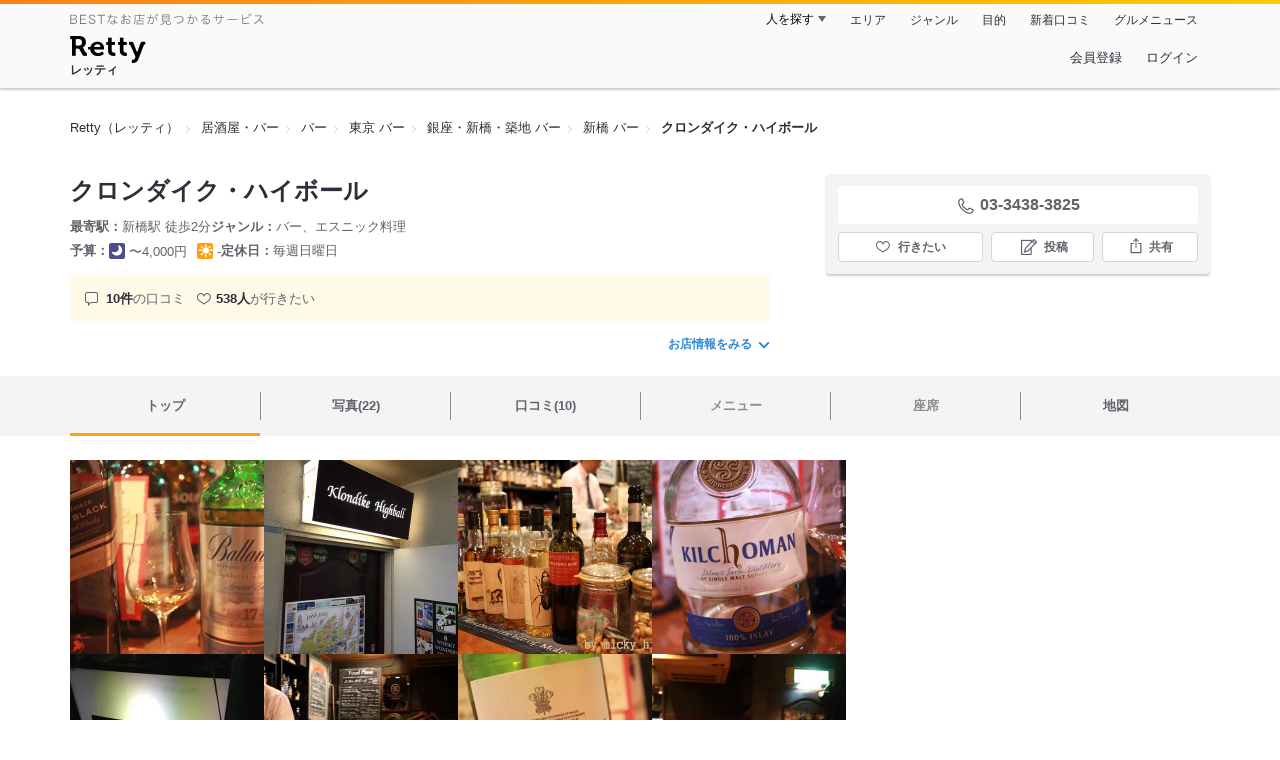

--- FILE ---
content_type: text/html;charset=UTF-8
request_url: https://retty.me/area/PRE13/ARE2/SUB1601/100000015058/
body_size: 23668
content:
<!DOCTYPE html>
<html lang="ja" data-n-head="%7B%22lang%22:%7B%22ssr%22:%22ja%22%7D%7D">
  <head >
    <title>クロンダイク・ハイボール（新橋/バー） - Retty（レッティ）</title><meta data-n-head="ssr" charset="utf-8"><meta data-n-head="ssr" name="viewport" content="width=device-width, initial-scale=1, viewport-fit=cover, maximum-scale=1.0"><meta data-n-head="ssr" property="og:site_name" content="Retty（レッティ）"><meta data-n-head="ssr" property="og:locale" content="ja_JP"><meta data-n-head="ssr" property="al:ios:app_store_id" content="473919569"><meta data-n-head="ssr" property="al:ios:app_name" content="Retty"><meta data-n-head="ssr" property="fb:app_id" content="218159034880392"><meta data-n-head="ssr" name="twitter:card" content="summary_large_image"><meta data-n-head="ssr" name="twitter:site" content="@Retty_jp"><meta data-n-head="ssr" data-hid="description" name="description" content="こちらは『クロンダイク・ハイボール（新橋/バー）』のお店ページです。実名でのオススメが10件集まっています。Rettyで食が好きなグルメな人たちからお店を探そう！"><meta data-n-head="ssr" data-hid="keywords" name="keywords" content="クロンダイク・ハイボール,klondike highball,新橋,バー"><meta data-n-head="ssr" data-hid="al:ios:url" name="al:ios:url" content="retty://?page=restaurant&restaurant_id=100000015058"><meta data-n-head="ssr" data-hid="twitter:url" name="twitter:url" content="https://retty.me/area/PRE13/ARE2/SUB1601/100000015058/"><meta data-n-head="ssr" data-hid="twitter:title" name="twitter:title" content="クロンダイク・ハイボール - Retty（レッティ）"><meta data-n-head="ssr" data-hid="twitter:description" name="twitter:description" content="こちらは『クロンダイク・ハイボール（新橋/バー）』のお店ページです。実名でのオススメが10件集まっています。Rettyで食が好きなグルメな人たちからお店を探そう！"><meta data-n-head="ssr" data-hid="twitter:image" name="twitter:image" content="https://og-image.retty.me/restaurant/100000015058/"><meta data-n-head="ssr" data-hid="og:type" property="og:type" content="rettyme:restaurant"><meta data-n-head="ssr" data-hid="og:url" property="og:url" content="https://retty.me/area/PRE13/ARE2/SUB1601/100000015058/"><meta data-n-head="ssr" data-hid="og:title" property="og:title" content="クロンダイク・ハイボール - Retty（レッティ）"><meta data-n-head="ssr" data-hid="og:description" property="og:description" content="こちらは『クロンダイク・ハイボール（新橋/バー）』のお店ページです。実名でのオススメが10件集まっています。Rettyで食が好きなグルメな人たちからお店を探そう！"><meta data-n-head="ssr" data-hid="og:image" property="og:image" content="https://og-image.retty.me/restaurant/100000015058/"><link data-n-head="ssr" rel="icon" type="image/x-icon" href="/ssr_assets/favicon.ico"><link data-n-head="ssr" rel="stylesheet" href="/_nuxt/style-548d51.css"><link data-n-head="ssr" data-hid="canonical" rel="canonical" href="https://retty.me/area/PRE13/ARE2/SUB1601/100000015058/"><link data-n-head="ssr" rel="preload" as="image" href="https://ximg.retty.me/crop/s388x388/q80/das/-/retty/img_repo/2l/01/6848308.jpg"><link data-n-head="ssr" rel="preload" as="image" href="https://ximg.retty.me/crop/s388x388/q80/das/-/retty/img_repo/2l/01/4387578.JPG"><link data-n-head="ssr" rel="preload" as="image" href="https://ximg.retty.me/crop/s388x388/q80/das/-/retty/img_repo/2l/01/4387582.JPG"><link data-n-head="ssr" rel="preload" as="image" href="https://ximg.retty.me/crop/s388x388/q80/das/-/retty/img_repo/2l/01/6848307.jpg"><link data-n-head="ssr" rel="preload" as="image" href="https://ximg.retty.me/crop/s388x388/q80/das/-/retty/img_repo/2l/01/806095.JPG"><link data-n-head="ssr" rel="preload" as="image" href="https://ximg.retty.me/crop/s388x388/q80/das/-/retty/img_repo/2l/01/4387581.JPG"><link data-n-head="ssr" rel="preload" as="image" href="https://ximg.retty.me/crop/s388x388/q80/das/-/retty/img_repo/2l/01/6848305.jpg"><link data-n-head="ssr" rel="preload" as="image" href="https://ximg.retty.me/crop/s388x388/q80/das/-/retty/img_repo/2l/01/4387580.JPG"><link data-n-head="ssr" rel="preload" as="image" href="https://ximg.retty.me/crop/s388x388/q80/das/-/retty/img_repo/2l/01/4719161.jpg"><link data-n-head="ssr" rel="preload" as="image" href="https://ximg.retty.me/crop/s388x388/q80/das/-/retty/img_repo/2l/01/806089.JPG"><link data-n-head="ssr" rel="preload" as="image" href="https://ximg.retty.me/crop/s388x388/q80/das/-/retty/img_repo/2l/01/4719160.jpg"><link data-n-head="ssr" rel="preload" as="image" href="https://ximg.retty.me/crop/s388x388/q80/das/-/retty/img_repo/2l/01/4719159.jpg"><script data-n-head="ssr" src="/ssr_assets/scripts/vendor/treasureData.js" defer type="text/javascript"></script><script data-n-head="ssr" src="/ssr_assets/scripts/vendor/nuxtPolyfill.js" defer type="text/javascript"></script><script data-n-head="ssr" src="https://securepubads.g.doubleclick.net/tag/js/gpt.js" defer type="text/javascript"></script><script data-n-head="ssr" type="application/ld+json">[{"@context":"http://schema.org","@type":"ViewAction","target":{"@type":"EntryPoint","urlTemplate":"ios-app://473919569/retty/?page=restaurant&restaurant_id=100000015058"}},{"@context":"http://schema.org","@type":"BreadcrumbList","itemListElement":[{"@type":"ListItem","position":1,"item":{"@id":"https://retty.me/","name":"Retty（レッティ）"}},{"@type":"ListItem","position":2,"item":{"@id":"https://retty.me/category/LCAT1/","name":"居酒屋・バー"}},{"@type":"ListItem","position":3,"item":{"@id":"https://retty.me/category/LCAT1/CAT410/","name":"バー"}},{"@type":"ListItem","position":4,"item":{"@id":"https://retty.me/area/PRE13/LCAT1/CAT410/","name":"東京 バー"}},{"@type":"ListItem","position":5,"item":{"@id":"https://retty.me/area/PRE13/ARE2/LCAT1/CAT410/","name":"銀座・新橋・築地 バー"}},{"@type":"ListItem","position":6,"item":{"@id":"https://retty.me/area/PRE13/ARE2/SUB1601/LCAT1/CAT410/","name":"新橋 バー"}}]},{"@context":"http://schema.org","@type":"Restaurant","@id":"https://retty.me/area/PRE13/ARE2/SUB1601/100000015058/","name":"クロンダイク・ハイボール","alternateName":"klondike highball","image":"https://img.retty.me/img_repo/2l/01/6848308.jpg","telephone":"03-3438-3825","address":{"@type":"PostalAddress","streetAddress":"新橋３-１６-２２ 池野６号ビル２階","addressLocality":"港区","addressRegion":"東京都","postalCode":"1050004","addressCountry":{"@type":"Country","name":"JP"}},"servesCuisine":["バー","エスニック料理"],"potentialAction":{"@type":"ReserveAction","target":{"@type":"EntryPoint","urlTemplate":"https://retty.me/reservation/100000015058","inLanguage":"ja-JP","actionPlatform":"http://schema.org/DesktopWebPlatform"},"result":{"@type":"FoodEstablishmentReservation","name":"ネット予約"}},"geo":{"@type":"GeoCoordinates","latitude":35.66571359804661,"longitude":139.7565619371112},"openingHoursSpecification":[{"@type":"OpeningHoursSpecification","dayOfWeek":["Monday","Tuesday","Wednesday","Thursday"],"opens":"18:00","closes":"27:00"},{"@type":"OpeningHoursSpecification","dayOfWeek":["Friday"],"opens":"18:00","closes":"29:00"},{"@type":"OpeningHoursSpecification","dayOfWeek":["Saturday"],"opens":"17:00","closes":"26:00"},{"@type":"OpeningHoursSpecification","dayOfWeek":["Sunday","PublicHolidays"],"opens":"17:00","closes":"23:00"}],"review":[{"@type":"Review","position":1,"datePublished":"2016-06-02T03:00:51Z","reviewBody":"ウイスキーファンなら抑えておきたいバー。それが新橋のクロンダイク ハイボールさんです。\n\n酛さんからのハシゴで伺ったのですが、お店は酛さんの真向かいにはあります。OMG！全然知らなかった！灯台下暗しとはこのことですね。\n\n店内は、カウンターの上までウイスキーが所狭しと並べられています。\nウイスキー好きだし、バー自体ご無沙汰していたのでテンション上がりまくり。\n\nJohnnie Walker double black からの Ballantine 17y をいただき、もう一杯というところで、めっちゃスモーキーなのありませんか？(ラフじゃなくてね)とお聞きして出していただいたのが、Kilchoman でした。\n\nISLAYらしい濃厚なスモーキーさがたまりません。その中にもバニラの香りがほんのりして、こいつは美味しい！と一発でお気に入りになりました。\n2005年創業とまだ若い醸造所のようなので、今後の成長が楽しみです。\n\nって、お酒のレビューみたいになってしまいましたが、クロンダイクさんはまさに新橋の隠れ家バーです。肩肘張らずに気軽に使える雰囲気ですし、良いお店を紹介してくれてありがとう！の気持ちです(^^)\n\n新橋で飲むときは、また寄らせてもらいますね～。ごちそうさまでした。","url":"https://retty.me/area/PRE13/ARE2/SUB1601/100000015058/16928192/","author":{"@type":"Person","name":"Hiroki Okada"},"reviewRating":{"@type":"Rating","ratingValue":3,"worstRating":1,"bestRating":3}},{"@type":"Review","position":2,"datePublished":"2015-08-30T21:13:12Z","reviewBody":"新橋にある隠れ家的BAR。\n\nRetty新橋の巨匠に連れてって戴いたBAR。\nもう３ヶ月も前のことなのですね＾＾；\n\nこじんまりとしたカウンターのみで、モルトが所狭しと並んでいる。\nオーセンティックな感じもしなくて、誰でもサクッと使えそう♪\n\n自分はギムレットとタリスカーを戴き、夜の新橋の〆を楽しむのでありました。\nこの〆的な使い方が合ってそうですね。\n\n２杯と乾き物を戴いて3000円程度。\nせんべろの新橋にしては高いと思うかもしれませんが、一般価格ですね。\n\n最近BARを少し回り始めている自分にはとても良いBARでした。\n再訪したいですね。\n\nブログにも掲載しています。\n{{http://www.sweets-meister.com/?p=719}}","url":"https://retty.me/area/PRE13/ARE2/SUB1601/100000015058/7183617/","author":{"@type":"Person","name":"Mikiya  Hirahara"},"reviewRating":{"@type":"Rating","ratingValue":3,"worstRating":1,"bestRating":3}},{"@type":"Review","position":3,"datePublished":"2015-10-19T21:43:41Z","reviewBody":"久々に地鶏屋で焼鳥に舌鼓した後さて帰ろうかと新橋駅へ向かうとちゅうで、強引とも言える同僚の誘いで2軒目へ。\r\n通り沿いにあったこの店の2階への階段を上り始め店内に入ると以前来たことあったような、おぼろげな記憶。\r\n落ち着いた、隠れ家的雰囲気の店内には大人なサラリーマンとボトルでいっぱい。\r\nカウンター越しのバーテンさんの所作からこの店のクオリティを、感じます。\nさて、何にしよう。たまたま目の前に置かれていた知多が気になるところですが、値段が気になりスルーしました。\rこれに限らず店内の様子をみると魅惑的なものがたくさん置いてあります。\r\nひょっして、秩父のバーボンも置いてあるかも知れないと聞いてみれば、やはりありました。\nいつも一杯目にいく、ジントニックにしとこうかと思っていましたが、\r\n同僚が、知多にいったためこちらは秩父のバーボンを勢いでオーダー。\r\nいったいこの店はいくらくらいなのだろうか。\rお通しに梨と生ハムがでてきましたが、これがなかなか旨く気の利いた組合せ。\r\nバーボンと共に味を楽しみ、サクッと飲んでさぁ解散。\r\nお会計は・・・1人2000円。\r\n意外に安い。\r\n同僚の勢いは止まらず、〆にと大勝軒へ入ってしまうのでした。\r\n#bar ","url":"https://retty.me/area/PRE13/ARE2/SUB1601/100000015058/9340821/","author":{"@type":"Person","name":"C.Takahashi"},"reviewRating":{"@type":"Rating","ratingValue":2,"worstRating":1,"bestRating":3}},{"@type":"Review","position":4,"datePublished":"2013-09-01T09:44:18Z","reviewBody":"ここはモルトとシェリーを楽しむのに\nいいバーなんですが\n今回はカクテル・・・\nモヒートを一杯だけいただきました。\n\n#バー\n\nRetty仲間が4軒目ではけ、\nタッチーと二人で〆に深夜のバーへ。\n\nもう料理もお酒もいっぱい食べ飲みしたので\nさっぱりとしたカクテルで落ち着きたいなぁ、\n・・・ってわけでモヒートにしてみたわけです。\n\nうん、モヒートおいしい。\nでもやっぱりここではスコッチかな。\n次回訪問の際はスコッチを楽しむと\n心に決めております。","url":"https://retty.me/area/PRE13/ARE2/SUB1601/100000015058/1137481/","author":{"@type":"Person","name":"Koichi  Nomura"},"reviewRating":{"@type":"Rating","ratingValue":2,"worstRating":1,"bestRating":3}},{"@type":"Review","position":5,"datePublished":"2013-06-11T02:47:21Z","reviewBody":"「もと」の向かいにこの店があるのはよく考えられた罠だと思う。確実にハシゴしてしまう。\nさんざん飲んで食べた後なので、ここではハイボールを三杯とつまみだけ。スッキリと心地よく帰り着けました。美味しかったー\nもちろん一軒目で来る手もあるけれど、きっと長居してしまうなー","url":"https://retty.me/area/PRE13/ARE2/SUB1601/100000015058/887637/","author":{"@type":"Person","name":"Kuwata Naonori"},"reviewRating":{"@type":"Rating","ratingValue":2,"worstRating":1,"bestRating":3}}],"priceRange":"ランチ予算: 営業時間外 ディナー予算: 〜4000円","interactionStatistic":["行った人:19人","行きたい人:538人"],"paymentAccepted":"カード不可","aggregateRating":{"@type":"AggregateRating","ratingValue":4.1,"reviewCount":10,"bestRating":5,"worstRating":0}}]</script><link rel="modulepreload" as="script" crossorigin href="/_nuxt/client-CmuuDN2x.js"><link rel="prefetch" as="image" type="image/jpeg" href="/_nuxt/not_found-Bs5h1vgP-548d51.jpg"><link rel="prefetch" as="image" type="image/png" href="/_nuxt/no-user-icon-DA2IkvCS-548d51.png"><link rel="prefetch" as="image" type="image/svg+xml" href="/_nuxt/catchcopy-BXFLMLhI-548d51.svg"><link rel="prefetch" as="image" type="image/svg+xml" href="/_nuxt/iconfont-AEAI28Ga-548d51.svg"><link rel="prefetch" as="image" type="image/svg+xml" href="/_nuxt/ic_search-D5W3hUgS-548d51.svg"><link rel="prefetch" as="image" type="image/svg+xml" href="/_nuxt/ic_modal_login-Bfaa9Knx-548d51.svg"><link rel="prefetch" as="image" type="image/svg+xml" href="/_nuxt/ic_modal_hamburger-CO6b-0AH-548d51.svg"><link rel="prefetch" as="image" type="image/svg+xml" href="/_nuxt/ic-retty_symbol-DbM0Epu8-548d51.svg">
  </head>
  <body >
    <div data-server-rendered="true" id="__nuxt"><!----><div id="__layout"><div><header class="header" data-v-dccb3a6b><div class="header__centering" data-v-dccb3a6b><div class="header__sub" data-v-dccb3a6b><a href="https://retty.me/announce/philosophy/" class="header__catchcopy" data-v-dccb3a6b><img src="/_nuxt/catchcopy-BXFLMLhI-548d51.svg" alt="BESTなお店が見つかるサービス" width="194" height="12" data-v-dccb3a6b></a><ul class="global-navigation" data-v-63815ba8 data-v-dccb3a6b><!----><li isShown="true" class="navigation-item" data-v-e368c963 data-v-63815ba8><button class="navigation-item__button" data-v-e368c963> 人を探す </button><div class="tooltip navigation-item__popup" style="display:none;" data-v-22224c7e data-v-e368c963><ul class="link-list" data-v-22224c7e data-v-e368c963><li class="link-list__item" data-v-22224c7e data-v-e368c963><a href="https://retty.me/top-users/" data-v-e368c963> TOP USER </a></li><li class="link-list__item" data-v-22224c7e data-v-e368c963><a href="https://user.retty.me/" data-v-e368c963> ユーザーを探す </a></li></ul></div></li><li isShown="true" class="navigation-item" data-v-e368c963 data-v-63815ba8><a href="https://retty.me/area/" class="navigation-item__link" data-v-e368c963> エリア </a></li><li isShown="true" class="navigation-item" data-v-e368c963 data-v-63815ba8><a href="https://retty.me/category/" class="navigation-item__link" data-v-e368c963> ジャンル </a></li><li isShown="true" class="navigation-item" data-v-e368c963 data-v-63815ba8><a href="https://retty.me/purpose/" class="navigation-item__link" data-v-e368c963> 目的 </a></li><li isShown="true" class="navigation-item" data-v-e368c963 data-v-63815ba8><a href="https://retty.me/reports/" class="navigation-item__link" data-v-e368c963> 新着口コミ </a></li><li isShown="true" class="navigation-item" data-v-e368c963 data-v-63815ba8><a rel="noopener" target="_blank" href="https://retty.news/" class="navigation-item__link" data-v-e368c963> グルメニュース </a></li></ul></div><div class="header__main" data-v-dccb3a6b><ruby class="header-logo" data-v-dccb3a6b><a href="https://retty.me/" aria-label="Retty" class="header-logo__item" data-v-dccb3a6b></a><rt class="header-logo__kana" data-v-dccb3a6b>レッティ</rt></ruby><search-bar-pc search-props="{&quot;locationType&quot;:&quot;SUB_AREA&quot;,&quot;subArea&quot;:{&quot;type&quot;:&quot;SUB_AREA&quot;,&quot;id&quot;:1601,&quot;name&quot;:&quot;新橋&quot;},&quot;keywordType&quot;:&quot;CATEGORY&quot;,&quot;category&quot;:{&quot;type&quot;:&quot;CATEGORY&quot;,&quot;id&quot;:410,&quot;name&quot;:&quot;バー&quot;}}" class="header__search" data-v-dccb3a6b></search-bar-pc><div class="menu" data-v-e46ae649 data-v-dccb3a6b><a rel="nofollow" href="https://retty.me/login/signup/?returnUrl=%2Farea%2FPRE13%2FARE2%2FSUB1601%2F100000015058%2F" class="navigation-button" data-v-e46ae649> 会員登録 </a><a rel="nofollow" href="https://retty.me/login/?returnUrl=%2Farea%2FPRE13%2FARE2%2FSUB1601%2F100000015058%2F" class="navigation-button" data-v-e46ae649> ログイン </a></div></div></div></header><main class="restaurant-detail" data-v-83bd07a4><!----><section class="restaurant-detail__breadcrumbs" data-v-83bd07a4><nav class="breadcrumb" data-v-7439e540 data-v-83bd07a4><ol class="breadcrumb__list breadcrumb__list--restaurant" data-v-7439e540><li __typename="BreadcrumbsItem" class="item breadcrumb__item" data-v-c81b06b5 data-v-7439e540><a href="https://retty.me/" data-v-c81b06b5><span data-v-c81b06b5>Retty（レッティ）</span></a></li><li __typename="BreadcrumbsItem" class="item breadcrumb__item" data-v-c81b06b5 data-v-7439e540><a href="https://retty.me/category/LCAT1/" data-v-c81b06b5><span data-v-c81b06b5>居酒屋・バー</span></a></li><li __typename="BreadcrumbsItem" class="item breadcrumb__item" data-v-c81b06b5 data-v-7439e540><a href="https://retty.me/category/LCAT1/CAT410/" data-v-c81b06b5><span data-v-c81b06b5>バー</span></a></li><li __typename="BreadcrumbsItem" class="item breadcrumb__item" data-v-c81b06b5 data-v-7439e540><a href="https://retty.me/area/PRE13/LCAT1/CAT410/" data-v-c81b06b5><span data-v-c81b06b5>東京 バー</span></a></li><li __typename="BreadcrumbsItem" class="item breadcrumb__item" data-v-c81b06b5 data-v-7439e540><a href="https://retty.me/area/PRE13/ARE2/LCAT1/CAT410/" data-v-c81b06b5><span data-v-c81b06b5>銀座・新橋・築地 バー</span></a></li><li __typename="BreadcrumbsItem" class="item breadcrumb__item" data-v-c81b06b5 data-v-7439e540><a href="https://retty.me/area/PRE13/ARE2/SUB1601/LCAT1/CAT410/" data-v-c81b06b5><span data-v-c81b06b5>新橋 バー</span></a></li><li class="item breadcrumb__item item--last" data-v-c81b06b5 data-v-7439e540><a href="https://retty.me/area/PRE13/ARE2/SUB1601/100000015058/" data-v-c81b06b5><span data-v-c81b06b5>クロンダイク・ハイボール</span></a></li></ol></nav><aside class="restaurant-top-banner" data-v-3a9ece3a data-v-83bd07a4><!----></aside></section><header class="restaurant-detail__header" data-v-83bd07a4><section class="summary" data-v-792ed78d data-v-83bd07a4><div class="summary__content" data-v-792ed78d><!----><div class="restaurant-summary-title summary__title" data-v-6dbad5ad data-v-792ed78d><h1 class="restaurant-summary-title__name" data-v-6dbad5ad> クロンダイク・ハイボール</h1><!----></div><footer class="footer" data-v-e4fcb448 data-v-792ed78d><dl class="footer__information information-list" data-v-e4fcb448><div class="information-list__item" data-v-e4fcb448><dt class="information-list__label information-list__label--location" data-v-e4fcb448><span data-v-e4fcb448>最寄駅</span></dt><dd class="information-list__description" data-v-e4fcb448> 新橋駅 徒歩2分 </dd></div><div class="information-list__item" data-v-e4fcb448><dt class="information-list__label information-list__label--categories" data-v-e4fcb448><span data-v-e4fcb448>ジャンル</span></dt><dd class="information-list__description" data-v-e4fcb448> バー、エスニック料理 </dd></div></dl><dl class="footer__information information-list" data-v-e4fcb448><div class="information-list__item" data-v-e4fcb448><dt class="information-list__label" data-v-e4fcb448><span data-v-e4fcb448>予算</span></dt><dd class="information-list__description" data-v-e4fcb448><dl class="information-list__budgets" data-v-e4fcb448><div class="information-list__budget-item" data-v-e4fcb448><dt data-v-e4fcb448></dt><dd data-v-e4fcb448><span class="scene-badge scene-badge--dinner" data-v-487ff6db data-v-e4fcb448>〜4,000円</span></dd></div><div class="information-list__budget-item" data-v-e4fcb448><dt data-v-e4fcb448></dt><dd data-v-e4fcb448><span class="scene-badge scene-badge--lunch" data-v-487ff6db data-v-e4fcb448>-</span></dd></div></dl></dd></div><div class="information-list__item" data-v-e4fcb448><dt class="information-list__label information-list__label--holidays" data-v-e4fcb448><span data-v-e4fcb448>定休日</span></dt><dd class="information-list__description" data-v-e4fcb448> 毎週日曜日 </dd></div></dl></footer><div data-v-61e7bf14 data-v-792ed78d><ul class="speciality-label-list speciality-label-list--no-familiar-label" data-v-61e7bf14><!----><!----><li class="report-count" data-v-61e7bf14><strong class="report-count--bold" data-v-61e7bf14>10件</strong>の口コミ </li><li class="wannago-count" data-v-61e7bf14><strong class="wannago-count--bold" data-v-61e7bf14>538人</strong>が行きたい </li></ul></div><!----><a href="#js-restaurant-info" class="readmore readmore--margin-top" data-v-792ed78d> お店情報をみる <i data-v-792ed78d></i></a></div><div class="actions" style="z-index:90;" data-v-0d0c8869 data-v-792ed78d><!----><div class="actions__box" data-v-0d0c8869><!----><div class="telephone" data-v-36f2c735 data-v-0d0c8869><i data-v-36f2c735></i> <span class="tel-number" data-v-36f2c735>03-3438-3825</span></div><!----><ul class="actions__button-list actions__button-list--no-reservation" data-v-0d0c8869><li class="actions__button-item actions__button-item--primary" data-v-0d0c8869><button type="button" class="button button--wannago" data-v-ac1c44ab data-v-0d0c8869><!----><span class="button__label" data-v-ac1c44ab>行きたい</span><!----></button></li><li class="actions__button-item" data-v-0d0c8869><button type="button" class="button button--post" data-v-ac1c44ab data-v-0d0c8869><!----><span class="button__label" data-v-ac1c44ab>投稿</span><!----></button></li><li class="actions__button-item" data-v-0d0c8869><button type="button" class="button button--share" data-v-ac1c44ab data-v-0d0c8869><figure data-v-ac1c44ab><svg width="18px" height="18px" viewBox="0 0 48 48" version="1.1" xmlns="http://www.w3.org/2000/svg" xmlns:xlink="http://www.w3.org/1999/xlink"><title>ic_export</title><path d="M37.07,15.71h-6.3c-.83,0-1.5,.67-1.5,1.5s.67,1.5,1.5,1.5h4.8v21.52H12.43V18.71h4.8c.83,0,1.5-.67,1.5-1.5s-.67-1.5-1.5-1.5h-6.3c-.83,0-1.5,.67-1.5,1.5v24.52c0,.83,.67,1.5,1.5,1.5h26.14c.83,0,1.5-.67,1.5-1.5V17.21c0-.83-.67-1.5-1.5-1.5Z" fill="#62626c"></path><path d="M19.3,11.82l3.2-3.2V28.06c0,.83,.67,1.5,1.5,1.5s1.5-.67,1.5-1.5V8.62l3.2,3.2c.29,.29,.68,.44,1.06,.44s.77-.15,1.06-.44c.59-.59,.59-1.54,0-2.12l-5.76-5.76c-.07-.07-.15-.13-.23-.19-.02-.01-.04-.02-.06-.03-.06-.04-.13-.08-.2-.1-.03-.01-.06-.02-.09-.03-.06-.02-.12-.04-.19-.06-.1-.02-.2-.03-.3-.03s-.2,.01-.3,.03c-.06,.01-.13,.04-.19,.06-.03,.01-.06,.02-.09,.03-.07,.03-.13,.07-.2,.1-.02,.01-.04,.02-.06,.03-.08,.05-.16,.12-.23,.19l-5.76,5.76c-.59,.59-.59,1.54,0,2.12s1.54,.59,2.12,0Z" fill="#62626c"></path></svg></figure><span class="button__label" data-v-ac1c44ab>共有</span><!----></button><div class="tooltip share-dialog" style="display:none;" data-v-22224c7e data-v-3e714e0b data-v-0d0c8869><ul class="share-dialog__sns-list" data-v-22224c7e data-v-3e714e0b><li class="share-dialog__sns-item share-dialog__sns-item--twitter" data-v-22224c7e data-v-3e714e0b><a rel="noopener noreferrer nofollow" target="_blank" href="https://www.twitter.com/share?url=https%3A%2F%2Fretty.me%2Farea%2FPRE13%2FARE2%2FSUB1601%2F100000015058%2F&amp;text=%E3%82%AF%E3%83%AD%E3%83%B3%E3%83%80%E3%82%A4%E3%82%AF%E3%83%BB%E3%83%8F%E3%82%A4%E3%83%9C%E3%83%BC%E3%83%AB" data-v-3e714e0b> X(Twitter)でポスト </a></li><li class="share-dialog__sns-item share-dialog__sns-item--facebook" data-v-22224c7e data-v-3e714e0b><a rel="noopener noreferrer nofollow" target="_blank" href="https://www.facebook.com/sharer/sharer.php?u=https%3A%2F%2Fretty.me%2Farea%2FPRE13%2FARE2%2FSUB1601%2F100000015058%2F" data-v-3e714e0b> Facebookでシェア </a></li></ul><div class="share-dialog__information-text" data-v-22224c7e data-v-3e714e0b><p data-v-22224c7e data-v-3e714e0b> クロンダイク・ハイボール
03-3438-3825
東京都港区新橋３-１６-２２ 池野６号ビル２階
https://retty.me/area/PRE13/ARE2/SUB1601/100000015058/ </p><div class="share-dialog__copied-dialog" style="display:none;" data-v-3e714e0b data-v-3e714e0b>コピーしました</div></div></div></li></ul></div></div></section></header><div class="sticky-detector" data-v-83bd07a4></div><nav class="navigation restaurant-detail__navigation" data-v-6189a9c8 data-v-83bd07a4><ul class="restaurant-navigation-bar" data-v-6189a9c8><li class="navigation-bar-item restaurant-navigation-bar__item navigation-bar-item--active" data-v-ddde4fdd data-v-6189a9c8><a href="https://retty.me/area/PRE13/ARE2/SUB1601/100000015058/" class="navigation-bar-item__link" data-v-ddde4fdd><span data-v-ddde4fdd> トップ <!----></span></a><!----></li><li class="navigation-bar-item restaurant-navigation-bar__item" data-v-ddde4fdd data-v-6189a9c8><a href="https://retty.me/area/PRE13/ARE2/SUB1601/100000015058/photos/" class="navigation-bar-item__link" data-v-ddde4fdd><span data-v-ddde4fdd> 写真(22) <!----></span></a><div class="navigation-bar-item__child-nav" data-v-ddde4fdd><ul data-v-ddde4fdd><li class="navigation-bar-item__child-item" data-v-ddde4fdd><a href="https://retty.me/area/PRE13/ARE2/SUB1601/100000015058/photos/?kind=1" data-v-ddde4fdd> 料理(15) </a></li><li class="navigation-bar-item__child-item" data-v-ddde4fdd><a href="https://retty.me/area/PRE13/ARE2/SUB1601/100000015058/photos/?kind=3" data-v-ddde4fdd> 内観(4) </a></li><li class="navigation-bar-item__child-item" data-v-ddde4fdd><a href="https://retty.me/area/PRE13/ARE2/SUB1601/100000015058/photos/?kind=2" data-v-ddde4fdd> 外観(2) </a></li><li class="navigation-bar-item__child-item" data-v-ddde4fdd><a href="https://retty.me/area/PRE13/ARE2/SUB1601/100000015058/photos/?kind=4" data-v-ddde4fdd> メニュー(1) </a></li></ul></div></li><li class="navigation-bar-item restaurant-navigation-bar__item" data-v-ddde4fdd data-v-6189a9c8><a href="https://retty.me/area/PRE13/ARE2/SUB1601/100000015058/reports/" class="navigation-bar-item__link" data-v-ddde4fdd><span data-v-ddde4fdd> 口コミ(10) <!----></span></a><div class="navigation-bar-item__child-nav" data-v-ddde4fdd><ul data-v-ddde4fdd><li class="navigation-bar-item__child-item navigation-bar-item__child-item--disabled" data-v-ddde4fdd><a data-v-ddde4fdd>ランチ(0)</a></li><li class="navigation-bar-item__child-item" data-v-ddde4fdd><a href="https://retty.me/area/PRE13/ARE2/SUB1601/100000015058/reports/?scene_type=2" data-v-ddde4fdd> ディナー(5) </a></li></ul></div></li><li class="navigation-bar-item restaurant-navigation-bar__item navigation-bar-item--disabled" data-v-ddde4fdd data-v-6189a9c8><a class="navigation-bar-item__link navigation-bar-item--disabled" data-v-ddde4fdd><span data-v-ddde4fdd> メニュー </span></a><div class="navigation-bar-item__child-nav" data-v-ddde4fdd><ul data-v-ddde4fdd><li class="navigation-bar-item__child-item navigation-bar-item__child-item--disabled" data-v-ddde4fdd><a data-v-ddde4fdd>料理</a></li><li class="navigation-bar-item__child-item navigation-bar-item__child-item--disabled" data-v-ddde4fdd><a data-v-ddde4fdd>コース</a></li><li class="navigation-bar-item__child-item navigation-bar-item__child-item--disabled" data-v-ddde4fdd><a data-v-ddde4fdd>ランチ</a></li><li class="navigation-bar-item__child-item navigation-bar-item__child-item--disabled" data-v-ddde4fdd><a data-v-ddde4fdd>ドリンク</a></li><li class="navigation-bar-item__child-item" data-v-ddde4fdd><a href="https://retty.me/area/PRE13/ARE2/SUB1601/100000015058/menu/#menu" data-v-ddde4fdd> メニュー写真 </a></li><li class="navigation-bar-item__child-item" data-v-ddde4fdd><a href="https://retty.me/area/PRE13/ARE2/SUB1601/100000015058/menu/#takeout" data-v-ddde4fdd> テイクアウト </a></li></ul></div></li><li class="navigation-bar-item restaurant-navigation-bar__item navigation-bar-item--disabled" data-v-ddde4fdd data-v-6189a9c8><a class="navigation-bar-item__link navigation-bar-item--disabled" data-v-ddde4fdd><span data-v-ddde4fdd> 座席 </span></a><!----></li><li class="navigation-bar-item restaurant-navigation-bar__item" data-v-ddde4fdd data-v-6189a9c8><a href="https://retty.me/area/PRE13/ARE2/SUB1601/100000015058/map/" class="navigation-bar-item__link" data-v-ddde4fdd><span data-v-ddde4fdd> 地図 <!----></span></a><!----></li></ul></nav><section class="restaurant-detail__content" data-v-b2486b02 data-v-83bd07a4><div class="content-columns" data-v-b2486b02><div class="content-columns__item--restaurants" data-v-b2486b02><div class="content-columns__main-contents" data-v-b2486b02><div class="restaurant-image-gallery" data-v-fa6a6c3a data-v-b2486b02><ul class="images" data-v-fa6a6c3a><li class="images__item" data-v-fa6a6c3a><img loading="eager" alt="" src="https://ximg.retty.me/crop/s388x388/q80/das/-/retty/img_repo/2l/01/6848308.jpg" class="images__image" data-v-fa6a6c3a></li><li class="images__item" data-v-fa6a6c3a><img loading="eager" alt="" src="https://ximg.retty.me/crop/s388x388/q80/das/-/retty/img_repo/2l/01/4387578.JPG" class="images__image" data-v-fa6a6c3a></li><li class="images__item" data-v-fa6a6c3a><img loading="eager" alt="" src="https://ximg.retty.me/crop/s388x388/q80/das/-/retty/img_repo/2l/01/4387582.JPG" class="images__image" data-v-fa6a6c3a></li><li class="images__item" data-v-fa6a6c3a><img loading="eager" alt="" src="https://ximg.retty.me/crop/s388x388/q80/das/-/retty/img_repo/2l/01/6848307.jpg" class="images__image" data-v-fa6a6c3a></li><li class="images__item" data-v-fa6a6c3a><img loading="eager" alt="" src="https://ximg.retty.me/crop/s388x388/q80/das/-/retty/img_repo/2l/01/806095.JPG" class="images__image" data-v-fa6a6c3a></li><li class="images__item" data-v-fa6a6c3a><img loading="eager" alt="" src="https://ximg.retty.me/crop/s388x388/q80/das/-/retty/img_repo/2l/01/4387581.JPG" class="images__image" data-v-fa6a6c3a></li><li class="images__item" data-v-fa6a6c3a><img loading="eager" alt="" src="https://ximg.retty.me/crop/s388x388/q80/das/-/retty/img_repo/2l/01/6848305.jpg" class="images__image" data-v-fa6a6c3a></li><li class="images__item" data-v-fa6a6c3a><img loading="eager" alt="" src="https://ximg.retty.me/crop/s388x388/q80/das/-/retty/img_repo/2l/01/4387580.JPG" class="images__image" data-v-fa6a6c3a></li><li class="images__item" data-v-fa6a6c3a><img loading="eager" alt="" src="https://ximg.retty.me/crop/s388x388/q80/das/-/retty/img_repo/2l/01/4719161.jpg" class="images__image" data-v-fa6a6c3a></li><li class="images__item" data-v-fa6a6c3a><img loading="eager" alt="" src="https://ximg.retty.me/crop/s388x388/q80/das/-/retty/img_repo/2l/01/806089.JPG" class="images__image" data-v-fa6a6c3a></li><li class="images__item" data-v-fa6a6c3a><img loading="eager" alt="" src="https://ximg.retty.me/crop/s388x388/q80/das/-/retty/img_repo/2l/01/4719160.jpg" class="images__image" data-v-fa6a6c3a></li><li class="images__item" data-v-fa6a6c3a><a href="https://retty.me/area/PRE13/ARE2/SUB1601/100000015058/photos/" class="control__link images__image-container _styled-link" data-v-fa6a6c3a><div class="control__link-text-container" data-v-fa6a6c3a><span class="control__read-more" data-v-fa6a6c3a>もっとみる</span><span class="control__number-of-hidden-images" data-v-fa6a6c3a>(10)</span></div><img loading="eager" alt="" src="https://ximg.retty.me/crop/s388x388/q80/das/-/retty/img_repo/2l/01/4719159.jpg" class="images__image" data-v-fa6a6c3a></a></li><!----></ul><!----></div><section class="highlight-block restaurant-highlight-block" data-v-779bfd30 data-v-b2486b02><div class="highlight-block__container" data-v-779bfd30><div class="highlight-block__item" data-v-779bfd30><figure data-v-03b5af9e data-v-779bfd30><svg width="24" height="24" viewBox="0 0 48 48" fill="none" xmlns="http://www.w3.org/2000/svg" class="icon-four-pointed-star" data-v-03b5af9e><path d="M24 2L18 18L2 24L18 30L24 46L30 30L46 24L30 18L24 2Z" fill="#FFC814" data-v-03b5af9e></path></svg></figure><div data-v-779bfd30><p class="highlight-block__text" data-v-779bfd30>駅から近い</p></div></div><div class="highlight-block__item" data-v-779bfd30><figure data-v-03b5af9e data-v-779bfd30><svg width="24" height="24" viewBox="0 0 48 48" fill="none" xmlns="http://www.w3.org/2000/svg" class="icon-four-pointed-star" data-v-03b5af9e><path d="M24 2L18 18L2 24L18 30L24 46L30 30L46 24L30 18L24 2Z" fill="#FFC814" data-v-03b5af9e></path></svg></figure><div data-v-779bfd30><p class="highlight-block__text" data-v-779bfd30>カウンター席あり</p></div></div><div class="highlight-block__item" data-v-779bfd30><figure data-v-03b5af9e data-v-779bfd30><svg width="24" height="24" viewBox="0 0 48 48" fill="none" xmlns="http://www.w3.org/2000/svg" class="icon-four-pointed-star" data-v-03b5af9e><path d="M24 2L18 18L2 24L18 30L24 46L30 30L46 24L30 18L24 2Z" fill="#FFC814" data-v-03b5af9e></path></svg></figure><div data-v-779bfd30><p class="highlight-block__text" data-v-779bfd30>喫煙可</p></div></div><div class="highlight-block__item" data-v-779bfd30><figure data-v-03b5af9e data-v-779bfd30><svg width="24" height="24" viewBox="0 0 48 48" fill="none" xmlns="http://www.w3.org/2000/svg" class="icon-four-pointed-star" data-v-03b5af9e><path d="M24 2L18 18L2 24L18 30L24 46L30 30L46 24L30 18L24 2Z" fill="#FFC814" data-v-03b5af9e></path></svg></figure><div data-v-779bfd30><p class="highlight-block__text" data-v-779bfd30>おひとり様OK</p></div></div><div class="highlight-block__item" data-v-779bfd30><figure data-v-03b5af9e data-v-779bfd30><svg width="24" height="24" viewBox="0 0 48 48" fill="none" xmlns="http://www.w3.org/2000/svg" class="icon-four-pointed-star" data-v-03b5af9e><path d="M24 2L18 18L2 24L18 30L24 46L30 30L46 24L30 18L24 2Z" fill="#FFC814" data-v-03b5af9e></path></svg></figure><div data-v-779bfd30><p class="highlight-block__text" data-v-779bfd30>深夜でも入れる</p></div></div></div></section><section class="restaurant-introduction" data-v-32bb1534 data-v-b2486b02><div data-v-32bb1534><p class="restaurant-introduction__catchphrase" data-v-32bb1534> シェリーとモルトウィスキーが充実した穴場的な空気感漂うクラシカルなバー </p><div class="clamped-text restaurant-introduction__description" data-v-ee6e0b82 data-v-32bb1534><p class="clamped-text__content" style="--line-count:3;" data-v-ee6e0b82>港区新橋にある大人な雰囲気のバー「クロンダイク・ハイボール 」。穴場的な空気感漂うクラシカルなバーでは、都会の喧騒を忘れてゆったりとした時間を過ごすことができる。特にシェリーとモルトウィスキーが充実しており、リピーターも多い。日曜日も営業している点もうれしいポイントだ。</p><!----></div></div><!----></section></div><!----><!----><!----><!----><!----><!----><section report-keywords="" restaurant-name="クロンダイク・ハイボール" class="content" data-v-941f6dd8 data-v-b2486b02><div data-v-941f6dd8><header class="main-title" data-v-941f6dd8><h2 class="main-title__title" data-v-941f6dd8>口コミ(10)</h2><section class="recommendation-rate main-title__recommendation-rate" data-v-2a537eb7 data-v-941f6dd8><div class="recommendation-rate__title" data-v-2a537eb7><p class="recommendation-rate__title-text" data-v-2a537eb7>オススメ度：82%</p><div class="recommendation-rate__title-icon" data-v-2a537eb7><i data-v-2a537eb7></i></div></div><div class="recommendation-rate__body" data-v-2a537eb7><div data-v-2a537eb7><dt class="recommendation-rate__list-title" data-v-2a537eb7>行った</dt><dd class="recommendation-rate__list-body" data-v-2a537eb7>17人</dd></div><div data-v-2a537eb7><dt class="recommendation-rate__list-title" data-v-2a537eb7>オススメ度</dt><dd class="recommendation-rate__list-body" data-v-2a537eb7>Excellent 7 / Good 10 / Average 0</dd></div></div></section></header><!----><!----><ul class="restaurant-report-list" data-v-941f6dd8><li class="restaurant-report-list__item" data-v-941f6dd8><div data-v-941f6dd8><article class="restaurant-report" data-v-71faa092 data-v-941f6dd8><div class="restaurant-report__body" data-v-71faa092><div class="restaurant-report__detail" data-v-71faa092><!----><div class="restaurant-report__reporter" data-v-71faa092><a href="https://user.retty.me/121954/" data-v-71faa092><div class="user-report-score" data-v-49448f5f data-v-71faa092><div class="user-report-score__body" data-v-49448f5f><div class="user-report-score__icon" data-v-49448f5f><img src="https://user-icon.retty.me/resize/crop/s48x48/id/121954/" width="48" height="48" alt="Hiroki Okada" loading="lazy" class="user-icon" data-v-8a6900b2 data-v-49448f5f></div><div class="user-report-score__detail" data-v-49448f5f><!----><ul class="user-report-score__familiar-label" data-v-49448f5f><li class="user-report-score__familiar-label-item" data-v-49448f5f> 居酒屋 </li><li class="user-report-score__familiar-label-item" data-v-49448f5f> ホルモン </li><li class="user-report-score__familiar-label-item" data-v-49448f5f> 和食 </li></ul><div class="user-report-score__name-section" data-v-49448f5f><span class="user-report-score__report-count user-report-score__report-count--over1000" data-v-49448f5f>1000投稿</span><p class="user-report-score__user-name" data-v-49448f5f> Hiroki Okada </p></div></div></div><div class="user-report-score__recommendation" data-v-49448f5f><img src="/_nuxt/score_large_excellent-kVA6U9QF-548d51.svg" alt="excellent" loading="lazy" class="user-report-score__score" data-v-49448f5f></div></div></a></div><!----><p class="restaurant-report__text" data-v-71faa092>ウイスキーファンなら抑えておきたいバー。それが新橋のクロンダイク ハイボールさんです。

酛さんからのハシゴで伺ったのですが、お店は酛さんの真向かいにはあります。OMG！全然知らなかった！灯台下暗しとはこのことですね。

店内は、カウンターの上までウイスキーが所狭しと並べられています。
ウイスキー好きだし、バー自体ご無沙汰していたのでテンション上がりまくり。

Johnnie Walker double black からの Ballantine 17y をいただき、もう一杯というところで、めっちゃスモーキーなのありませんか？(ラフじゃなくてね)とお聞きして出していただいたのが、Kilchoman でした。

ISLAYらしい濃厚なスモーキーさがたまりません。その中にもバニラの香りがほんのりして、こいつは美味しい！と一発でお気に入りになりました。
2005年創業とまだ若い醸造所のようなので、今後の成長が楽しみです。

って、お酒のレビューみたいになってしまいましたが、クロンダイクさんはまさに新橋の隠れ家バーです。肩肘張らずに気軽に使える雰囲気ですし、良いお店を紹介してくれてありがとう！の気持ちです(^^)

新橋で飲むときは、また寄らせてもらいますね～。ごちそうさまでした。</p></div><figure class="restaurant-report__tiled-images" data-v-12cfc68a data-v-71faa092><ul class="three-images" data-v-12cfc68a><li class="three-images__item" data-v-12cfc68a><img loading="lazy" alt="" src="https://ximg.retty.me/crop/s320x320/q80/das/-/retty/img_repo/2l/01/6848307.jpg" data-v-12cfc68a></li><li class="three-images__item" data-v-12cfc68a><img loading="lazy" alt="" src="https://ximg.retty.me/crop/s320x320/q80/das/-/retty/img_repo/2l/01/6848308.jpg" data-v-12cfc68a></li><li class="three-images__item" data-v-12cfc68a><img loading="lazy" alt="" src="https://ximg.retty.me/crop/s320x320/q80/das/-/retty/img_repo/2l/01/6848305.jpg" data-v-12cfc68a></li></ul></figure></div><footer class="restaurant-report__footer" data-v-71faa092><div class="restaurant-report__date" data-v-71faa092><span class="scene-badge scene-badge--dinner" data-v-487ff6db data-v-71faa092></span><time datetime="2016-06-02T03:00:51Z" data-v-71faa092>2016/6/2</time></div><a href="https://retty.me/area/PRE13/ARE2/SUB1601/100000015058/16928192/" class="restaurant-report__link" data-v-71faa092> 写真と本文をすべて表示 </a></footer></article></div></li><li class="restaurant-report-list__item" data-v-941f6dd8><div data-v-941f6dd8><article class="restaurant-report" data-v-71faa092 data-v-941f6dd8><div class="restaurant-report__body" data-v-71faa092><div class="restaurant-report__detail" data-v-71faa092><!----><div class="restaurant-report__reporter" data-v-71faa092><a href="https://user.retty.me/1005517/" data-v-71faa092><div class="user-report-score" data-v-49448f5f data-v-71faa092><div class="user-report-score__body" data-v-49448f5f><div class="user-report-score__icon" data-v-49448f5f><img src="https://user-icon.retty.me/resize/crop/s48x48/id/1005517/" width="48" height="48" alt="Mikiya  Hirahara" loading="lazy" class="user-icon" data-v-8a6900b2 data-v-49448f5f></div><div class="user-report-score__detail" data-v-49448f5f><!----><ul class="user-report-score__familiar-label" data-v-49448f5f><li class="user-report-score__familiar-label-item" data-v-49448f5f> スイーツ </li><li class="user-report-score__familiar-label-item" data-v-49448f5f> アイス </li><li class="user-report-score__familiar-label-item" data-v-49448f5f> ケーキ </li></ul><div class="user-report-score__name-section" data-v-49448f5f><span class="user-report-score__report-count user-report-score__report-count--over1000" data-v-49448f5f>1000投稿</span><p class="user-report-score__user-name" data-v-49448f5f> Mikiya  Hirahara </p></div></div></div><div class="user-report-score__recommendation" data-v-49448f5f><img src="/_nuxt/score_large_excellent-kVA6U9QF-548d51.svg" alt="excellent" loading="lazy" class="user-report-score__score" data-v-49448f5f></div></div></a></div><!----><p class="restaurant-report__text" data-v-71faa092>新橋にある隠れ家的BAR。

Retty新橋の巨匠に連れてって戴いたBAR。
もう３ヶ月も前のことなのですね＾＾；

こじんまりとしたカウンターのみで、モルトが所狭しと並んでいる。
オーセンティックな感じもしなくて、誰でもサクッと使えそう♪

自分はギムレットとタリスカーを戴き、夜の新橋の〆を楽しむのでありました。
この〆的な使い方が合ってそうですね。

２杯と乾き物を戴いて3000円程度。
せんべろの新橋にしては高いと思うかもしれませんが、一般価格ですね。

最近BARを少し回り始めている自分にはとても良いBARでした。
再訪したいですね。

ブログにも掲載しています。
{{http://www.sweets-meister.com/?p=719}}</p></div><figure class="restaurant-report__tiled-images" data-v-12cfc68a data-v-71faa092><ul class="three-images" data-v-12cfc68a><li class="three-images__item" data-v-12cfc68a><img loading="lazy" alt="" src="https://ximg.retty.me/crop/s320x320/q80/das/-/retty/img_repo/2l/01/4387577.JPG" data-v-12cfc68a></li><li class="three-images__item" data-v-12cfc68a><img loading="lazy" alt="" src="https://ximg.retty.me/crop/s320x320/q80/das/-/retty/img_repo/2l/01/4387579.JPG" data-v-12cfc68a></li><li class="three-images__item" data-v-12cfc68a><img loading="lazy" alt="" src="https://ximg.retty.me/crop/s320x320/q80/das/-/retty/img_repo/2l/01/4387578.JPG" data-v-12cfc68a></li></ul></figure></div><footer class="restaurant-report__footer" data-v-71faa092><div class="restaurant-report__date" data-v-71faa092><span class="scene-badge scene-badge--dinner" data-v-487ff6db data-v-71faa092></span><time datetime="2015-08-30T21:13:12Z" data-v-71faa092>2015/8/31</time></div><a href="https://retty.me/area/PRE13/ARE2/SUB1601/100000015058/7183617/" class="restaurant-report__link" data-v-71faa092> 写真と本文をすべて表示 </a></footer></article></div></li><li class="restaurant-report-list__item" data-v-941f6dd8><div data-v-941f6dd8><article class="restaurant-report" data-v-71faa092 data-v-941f6dd8><div class="restaurant-report__body" data-v-71faa092><div class="restaurant-report__detail" data-v-71faa092><!----><div class="restaurant-report__reporter" data-v-71faa092><a href="https://user.retty.me/1076582/" data-v-71faa092><div class="user-report-score" data-v-49448f5f data-v-71faa092><div class="user-report-score__body" data-v-49448f5f><div class="user-report-score__icon" data-v-49448f5f><img src="https://user-icon.retty.me/resize/crop/s48x48/id/1076582/" width="48" height="48" alt="C.Takahashi" loading="lazy" class="user-icon" data-v-8a6900b2 data-v-49448f5f></div><div class="user-report-score__detail" data-v-49448f5f><!----><ul class="user-report-score__familiar-label" data-v-49448f5f><li class="user-report-score__familiar-label-item" data-v-49448f5f> 居酒屋 </li><li class="user-report-score__familiar-label-item" data-v-49448f5f> ホルモン </li><li class="user-report-score__familiar-label-item" data-v-49448f5f> バー </li></ul><div class="user-report-score__name-section" data-v-49448f5f><span class="user-report-score__report-count user-report-score__report-count--over1000" data-v-49448f5f>1000投稿</span><p class="user-report-score__user-name" data-v-49448f5f> C.Takahashi </p></div></div></div><div class="user-report-score__recommendation" data-v-49448f5f><img src="/_nuxt/score_large_good-DJFqg50p-548d51.svg" alt="good" loading="lazy" class="user-report-score__score" data-v-49448f5f></div></div></a></div><ul class="hashtag-list" data-v-01d54481 data-v-71faa092><li class="hashtag-list__item" data-v-01d54481><a target="_blank" href="https://retty.me/tag/90" class="hashtag" data-v-a7e600dc data-v-01d54481>BAR</a></li></ul><p class="restaurant-report__text" data-v-71faa092>久々に地鶏屋で焼鳥に舌鼓した後さて帰ろうかと新橋駅へ向かうとちゅうで、強引とも言える同僚の誘いで2軒目へ。
通り沿いにあったこの店の2階への階段を上り始め店内に入ると以前来たことあったような、おぼろげな記憶。
落ち着いた、隠れ家的雰囲気の店内には大人なサラリーマンとボトルでいっぱい。
カウンター越しのバーテンさんの所作からこの店のクオリティを、感じます。
さて、何にしよう。たまたま目の前に置かれていた知多が気になるところですが、値段が気になりスルーしました。これに限らず店内の様子をみると魅惑的なものがたくさん置いてあります。
ひょっして、秩父のバーボンも置いてあるかも知れないと聞いてみれば、やはりありました。
いつも一杯目にいく、ジントニックにしとこうかと思っていましたが、
同僚が、知多にいったためこちらは秩父のバーボンを勢いでオーダー。
いったいこの店はいくらくらいなのだろうか。お通しに梨と生ハムがでてきましたが、これがなかなか旨く気の利いた組合せ。
バーボンと共に味を楽しみ、サクッと飲んでさぁ解散。
お会計は・・・1人2000円。
意外に安い。
同僚の勢いは止まらず、〆にと大勝軒へ入ってしまうのでした。
#bar</p></div><figure class="restaurant-report__tiled-images" data-v-12cfc68a data-v-71faa092><ul class="three-images" data-v-12cfc68a><li class="three-images__item" data-v-12cfc68a><img loading="lazy" alt="" src="https://ximg.retty.me/crop/s320x320/q80/das/-/retty/img_repo/2l/01/4719159.jpg" data-v-12cfc68a></li><li class="three-images__item" data-v-12cfc68a><img loading="lazy" alt="" src="https://ximg.retty.me/crop/s320x320/q80/das/-/retty/img_repo/2l/01/4719160.jpg" data-v-12cfc68a></li><li class="three-images__item" data-v-12cfc68a><img loading="lazy" alt="" src="https://ximg.retty.me/crop/s320x320/q80/das/-/retty/img_repo/2l/01/4719161.jpg" data-v-12cfc68a></li></ul></figure></div><footer class="restaurant-report__footer" data-v-71faa092><div class="restaurant-report__date" data-v-71faa092><span class="scene-badge" data-v-487ff6db data-v-71faa092></span><time datetime="2015-10-19T21:43:41Z" data-v-71faa092>2015/10/20</time></div><a href="https://retty.me/area/PRE13/ARE2/SUB1601/100000015058/9340821/" class="restaurant-report__link" data-v-71faa092> 写真と本文をすべて表示 </a></footer></article></div></li><li class="restaurant-report-list__item" data-v-941f6dd8><div data-v-941f6dd8><article class="restaurant-report" data-v-71faa092 data-v-941f6dd8><div class="restaurant-report__body" data-v-71faa092><div class="restaurant-report__detail" data-v-71faa092><!----><div class="restaurant-report__reporter" data-v-71faa092><a href="https://user.retty.me/63196/" data-v-71faa092><div class="user-report-score" data-v-49448f5f data-v-71faa092><div class="user-report-score__body" data-v-49448f5f><div class="user-report-score__icon" data-v-49448f5f><img src="https://user-icon.retty.me/resize/crop/s48x48/id/63196/" width="48" height="48" alt="Koichi  Nomura" loading="lazy" class="user-icon" data-v-8a6900b2 data-v-49448f5f></div><div class="user-report-score__detail" data-v-49448f5f><!----><ul class="user-report-score__familiar-label" data-v-49448f5f><li class="user-report-score__familiar-label-item" data-v-49448f5f> 居酒屋 </li><li class="user-report-score__familiar-label-item" data-v-49448f5f> 蕎麦 </li><li class="user-report-score__familiar-label-item" data-v-49448f5f> 鍋 </li></ul><div class="user-report-score__name-section" data-v-49448f5f><span class="user-report-score__report-count user-report-score__report-count--over1000" data-v-49448f5f>1000投稿</span><p class="user-report-score__user-name" data-v-49448f5f> Koichi  Nomura </p></div></div></div><div class="user-report-score__recommendation" data-v-49448f5f><img src="/_nuxt/score_large_good-DJFqg50p-548d51.svg" alt="good" loading="lazy" class="user-report-score__score" data-v-49448f5f></div></div></a></div><ul class="hashtag-list" data-v-01d54481 data-v-71faa092><li class="hashtag-list__item" data-v-01d54481><a target="_blank" href="https://retty.me/tag/46" class="hashtag" data-v-a7e600dc data-v-01d54481>バー</a></li></ul><p class="restaurant-report__text" data-v-71faa092>ここはモルトとシェリーを楽しむのに
いいバーなんですが
今回はカクテル・・・
モヒートを一杯だけいただきました。

#バー

Retty仲間が4軒目ではけ、
タッチーと二人で〆に深夜のバーへ。

もう料理もお酒もいっぱい食べ飲みしたので
さっぱりとしたカクテルで落ち着きたいなぁ、
・・・ってわけでモヒートにしてみたわけです。

うん、モヒートおいしい。
でもやっぱりここではスコッチかな。
次回訪問の際はスコッチを楽しむと
心に決めております。</p></div><figure class="restaurant-report__tiled-images" data-v-12cfc68a data-v-71faa092><ul class="three-images" data-v-12cfc68a><li class="three-images__item" data-v-12cfc68a><img loading="lazy" alt="" src="https://ximg.retty.me/crop/s320x320/q80/das/-/retty/img_repo/2l/01/806099.jpg" data-v-12cfc68a></li><li class="three-images__item" data-v-12cfc68a><img loading="lazy" alt="" src="https://ximg.retty.me/crop/s320x320/q80/das/-/retty/img_repo/2l/01/806087.JPG" data-v-12cfc68a></li><li class="three-images__item" data-v-12cfc68a><img loading="lazy" alt="" src="https://ximg.retty.me/crop/s320x320/q80/das/-/retty/img_repo/2l/01/806089.JPG" data-v-12cfc68a></li></ul></figure></div><footer class="restaurant-report__footer" data-v-71faa092><div class="restaurant-report__date" data-v-71faa092><span class="scene-badge" data-v-487ff6db data-v-71faa092></span><time datetime="2013-09-01T09:44:18Z" data-v-71faa092>2013/9/1</time></div><a href="https://retty.me/area/PRE13/ARE2/SUB1601/100000015058/1137481/" class="restaurant-report__link" data-v-71faa092> 写真と本文をすべて表示 </a></footer></article></div></li><li class="restaurant-report-list__item" data-v-941f6dd8><div data-v-941f6dd8><article class="restaurant-report" data-v-71faa092 data-v-941f6dd8><div class="restaurant-report__body" data-v-71faa092><div class="restaurant-report__detail" data-v-71faa092><!----><div class="restaurant-report__reporter" data-v-71faa092><a href="https://user.retty.me/51322/" data-v-71faa092><div class="user-report-score" data-v-49448f5f data-v-71faa092><div class="user-report-score__body" data-v-49448f5f><div class="user-report-score__icon" data-v-49448f5f><img src="https://user-icon.retty.me/resize/crop/s48x48/id/51322/" width="48" height="48" alt="Kuwata Naonori" loading="lazy" class="user-icon" data-v-8a6900b2 data-v-49448f5f></div><div class="user-report-score__detail" data-v-49448f5f><!----><ul class="user-report-score__familiar-label" data-v-49448f5f><li class="user-report-score__familiar-label-item" data-v-49448f5f> フレンチ </li><li class="user-report-score__familiar-label-item" data-v-49448f5f> ワイン </li><li class="user-report-score__familiar-label-item" data-v-49448f5f> ジビエ </li></ul><div class="user-report-score__name-section" data-v-49448f5f><!----><p class="user-report-score__user-name" data-v-49448f5f> Kuwata Naonori </p></div></div></div><div class="user-report-score__recommendation" data-v-49448f5f><img src="/_nuxt/score_large_good-DJFqg50p-548d51.svg" alt="good" loading="lazy" class="user-report-score__score" data-v-49448f5f></div></div></a></div><!----><p class="restaurant-report__text" data-v-71faa092>「もと」の向かいにこの店があるのはよく考えられた罠だと思う。確実にハシゴしてしまう。
さんざん飲んで食べた後なので、ここではハイボールを三杯とつまみだけ。スッキリと心地よく帰り着けました。美味しかったー
もちろん一軒目で来る手もあるけれど、きっと長居してしまうなー</p></div><figure class="restaurant-report__tiled-images" data-v-12cfc68a data-v-71faa092><ul class="three-images" data-v-12cfc68a><li class="three-images__item" data-v-12cfc68a><img loading="lazy" alt="" src="https://ximg.retty.me/crop/s320x320/q80/das/-/retty/img_repo/2l/01/604761.jpg" data-v-12cfc68a></li><li class="three-images__item" data-v-12cfc68a><img loading="lazy" alt="" src="https://ximg.retty.me/crop/s320x320/q80/das/-/retty/img_repo/2l/01/604760.jpg" data-v-12cfc68a></li><li class="three-images__item" data-v-12cfc68a><img loading="lazy" alt="" src="https://ximg.retty.me/crop/s320x320/q80/das/-/retty/img_repo/2l/01/604762.jpg" data-v-12cfc68a></li></ul></figure></div><footer class="restaurant-report__footer" data-v-71faa092><div class="restaurant-report__date" data-v-71faa092><span class="scene-badge" data-v-487ff6db data-v-71faa092></span><time datetime="2013-06-11T02:47:21Z" data-v-71faa092>2013/6/11</time></div><a href="https://retty.me/area/PRE13/ARE2/SUB1601/100000015058/887637/" class="restaurant-report__link" data-v-71faa092> 写真と本文をすべて表示 </a></footer></article></div></li></ul><footer class="read-more-link" data-v-941f6dd8><footer class="read-more-block" data-v-cac6cd08 data-v-941f6dd8><a href="https://retty.me/area/PRE13/ARE2/SUB1601/100000015058/reports/" class="button" data-v-cac6cd08> 口コミをもっとみる <i data-v-cac6cd08></i></a></footer></footer></div></section><section class="content nearby-reservable-restaurants-section" data-v-64c9db24 data-v-975e44dd data-v-b2486b02><section class="main-title content__title" data-v-212967f5 data-v-64c9db24><h2 class="main-title__title" data-v-212967f5> ネット予約ができる近くのお店 </h2><!----><!----></section><div data-v-975e44dd><div class="restaurant-list-wrapper" data-v-975e44dd><ul class="restaurant-list" data-v-975e44dd></ul><button class="restaurant-list-wrapper__button--prev" style="display:none;" data-v-975e44dd><i data-v-975e44dd></i></button><button class="restaurant-list-wrapper__button--next" style="display:none;" data-v-975e44dd><i data-v-975e44dd></i></button></div></div></section><!----><aside class="ad-banner-container ad-middle-section" data-v-cc325829 data-v-b2486b02><div id="div-gpt-ad-1438691185332-0" class="ad-banner ad-banner--rectangle" data-v-b83de77f data-v-b2486b02></div><div id="div-gpt-ad-1438691362502-0" class="ad-banner ad-banner--rectangle" data-v-b83de77f data-v-b2486b02></div></aside><!----><section class="message-to-owner-block" data-v-86f1c6db data-v-b2486b02><div class="message-to-owner-block__contents" data-v-86f1c6db><h3 class="message-to-owner-block__title" data-v-86f1c6db> 店舗の運営者様・オーナー様へ </h3><p class="message-to-owner-block__text" data-v-86f1c6db> Rettyお店会員になるとお店の営業時間や定休日などの情報を<br data-v-86f1c6db>いつでも編集することができます<br data-v-86f1c6db></p><a rel="noopener noreferrer nofollow nofollow" target="_blank" href="https://omise.retty.me/" class="message-to-owner-block__link" data-v-86f1c6db>詳しくはこちら▶︎</a></div></section><section id="js-restaurant-info" class="content" data-v-2f84a1d5 data-v-b2486b02><section class="main-title" data-v-212967f5 data-v-2f84a1d5><h2 class="main-title__title" data-v-212967f5> クロンダイク・ハイボールの店舗情報 </h2><!----><!----></section><article class="information-section" data-v-2f84a1d5><section data-v-0194cd2e data-v-2f84a1d5><div class="information__header" data-v-0194cd2e><h2 class="information__title" data-v-0194cd2e>基本情報</h2><div class="information__contact" data-v-0194cd2e><button class="button information__link" data-v-a082f2e9 data-v-0194cd2e><!---->修正依頼</button></div></div><div class="information__block" data-v-0194cd2e><table class="restaurant-info-table" data-v-0194cd2e><tbody class="restaurant-info-table__tbody" data-v-0194cd2e><tr class="restaurant-info-table__row" data-v-0194cd2e><th scope="row" class="restaurant-info-table__title" data-v-0194cd2e>店名</th><td class="restaurant-info-table__body" data-v-0194cd2e> クロンダイク・ハイボール <span class="restaurant-info-table__body--restaurant_kana" data-v-0194cd2e> klondike highball </span></td></tr><tr class="restaurant-info-table__row" data-v-0194cd2e><th scope="row" class="restaurant-info-table__title" data-v-0194cd2e>TEL</th><td class="restaurant-info-table__body" data-v-0194cd2e> 03-3438-3825 </td></tr><!----><tr class="restaurant-info-table__row" data-v-0194cd2e><th scope="row" class="restaurant-info-table__title" data-v-0194cd2e>ジャンル</th><td class="restaurant-info-table__body" data-v-0194cd2e><p data-v-0194cd2e> バー エスニック料理 </p></td></tr><tr id="anchor-open-hour" class="restaurant-info-table__row" data-v-0194cd2e><th scope="row" class="restaurant-info-table__title" data-v-0194cd2e>営業時間</th><td class="restaurant-info-table__body" data-v-0194cd2e><p class="pre-line" data-v-0194cd2e>[月〜木]
 18:00 〜 27:00
[金]
 18:00 〜 29:00
[土]
 17:00 〜 26:00
[日・祝]
 17:00 〜 23:00</p><div data-v-0194cd2e><!----></div></td></tr><tr class="restaurant-info-table__row" data-v-0194cd2e><th scope="row" class="restaurant-info-table__title" data-v-0194cd2e>定休日</th><td class="restaurant-info-table__body" data-v-0194cd2e><div data-v-0194cd2e> 毎週日曜日 </div><div class="pre-line" data-v-0194cd2e>日曜定休。ただし連休中は除く。祝日の営業は要確認。</div></td></tr><tr class="restaurant-info-table__row" data-v-0194cd2e><th scope="row" class="restaurant-info-table__title" data-v-0194cd2e>予算</th><td class="restaurant-info-table__body" data-v-0194cd2e><div class="budget" data-v-0194cd2e><div class="budget__item" data-v-0194cd2e><span class="budget-icon" data-v-0194cd2e><img src="/_nuxt/ic_lunch-CytYVaJj-548d51.svg" alt="ランチ" width="15" height="15" class="scene-image" data-v-5300bd02 data-v-0194cd2e></span> ランチ：- </div><div class="budget__item" data-v-0194cd2e><span class="budget-icon" data-v-0194cd2e><img src="/_nuxt/ic_dinner-DFXwMDyQ-548d51.svg" alt="ディナー" width="15" height="15" class="scene-image" data-v-5300bd02 data-v-0194cd2e></span> ディナー：〜4,000円 </div></div></td></tr><tr class="restaurant-info-table__row" data-v-0194cd2e><th scope="row" class="restaurant-info-table__title" data-v-0194cd2e>クレジットカード</th><td class="restaurant-info-table__body" data-v-0194cd2e><strong class="restaurant-info-table__available" data-v-0194cd2e>不可</strong></td></tr><!----><!----></tbody></table></div></section><section data-v-a4417dba data-v-2f84a1d5><div class="information__header" data-v-a4417dba><h2 class="information__title" data-v-a4417dba>住所</h2><div class="information__contact" data-v-a4417dba><button class="button information__link" data-v-a082f2e9 data-v-a4417dba><!---->修正依頼</button></div></div><div class="information__block" data-v-a4417dba><table class="restaurant-info-table" data-v-a4417dba><tbody class="restaurant-info-table__tbody" data-v-a4417dba><tr class="restaurant-info-table__row" data-v-a4417dba><th scope="row" class="restaurant-info-table__title" data-v-a4417dba>住所</th><td class="restaurant-info-table__body" data-v-a4417dba><div class="map-area" data-v-a4417dba><div class="map-area__content" data-v-a4417dba><a href="https://retty.me/area/PRE13/ARE2/SUB1601/100000015058/map/" class="map-area__link" data-v-a4417dba> 東京都港区新橋３-１６-２２ 池野６号ビル２階 </a><a href="https://retty.me/area/PRE13/ARE2/SUB1601/100000015058/map/" class="map-area__button" data-v-a4417dba> 大きな地図をみる<i data-v-a4417dba></i></a><div id="js-yahoo-map-bf64bd41-6146-416b-a82b-e4e0c0f79c2b" class="yahoo-map-skelton" style="width:540px;height:160px;" data-v-a4417dba></div></div></div></td></tr><tr class="restaurant-info-table__row" data-v-a4417dba><th scope="row" class="restaurant-info-table__title" data-v-a4417dba>アクセス</th><td class="restaurant-info-table__body" data-v-a4417dba><p class="pre-line" data-v-a4417dba>■駅からのアクセス
JR山手線 ／ 新橋駅 徒歩2分（160m）
都営大江戸線 ／ 汐留駅 徒歩4分（270m）
都営三田線 ／ 内幸町駅 徒歩5分（340m）</p></td></tr><!----></tbody></table></div></section><section data-v-971c32b1 data-v-2f84a1d5><div class="information__header" data-v-971c32b1><h2 class="information__title" data-v-971c32b1>座席情報</h2><div class="information__contact" data-v-971c32b1><button class="button information__link" data-v-a082f2e9 data-v-971c32b1><!---->修正依頼</button></div></div><div class="information__block" data-v-971c32b1><table class="restaurant-info-table" data-v-971c32b1><tbody class="restaurant-info-table__tbody" data-v-971c32b1><tr class="restaurant-info-table__row" data-v-971c32b1><th scope="row" class="restaurant-info-table__title" data-v-971c32b1>座席</th><td class="restaurant-info-table__body" data-v-971c32b1><div data-v-971c32b1> 14席 </div></td></tr><tr class="restaurant-info-table__row" data-v-971c32b1><th scope="row" class="restaurant-info-table__title" data-v-971c32b1>カウンター席</th><td class="restaurant-info-table__body" data-v-971c32b1> 有 <!----></td></tr><tr class="restaurant-info-table__row" data-v-971c32b1><th scope="row" class="restaurant-info-table__title" data-v-971c32b1>喫煙</th><td class="restaurant-info-table__body" data-v-971c32b1><p data-v-971c32b1> 可 </p><p data-v-971c32b1> 全面喫煙可 </p><!----><p class="note" data-v-971c32b1> ※健康増進法改正に伴い、喫煙情報が未更新の場合がございます。正しい情報はお店へご確認ください。 <a rel="noopener" target="_blank" href="https://inforetty.zendesk.com/hc/ja/articles/900000237366" class="_styled-link" data-v-971c32b1> [?] 喫煙・禁煙情報について </a></p><p data-v-971c32b1><div data-v-971c32b1><a target="_blank" href="https://www.clubjt.jp/map/spot/25487/?lat=35.665714&amp;lng=139.756562" class="external-banner" data-v-971c32b1><figure class="external-banner__logo"><svg width="80" height="14" viewBox="0 0 800 129" fill="none" xmlns="http://www.w3.org/2000/svg"><path fill="#00935F" d="M25.3593 8.92367C29.9521 8.92367 32.614 8.77131 35.8131 8.49928C35.5277 11.8499 35.5279 15.1804 35.5279 23.5403V91.6738C35.5279 100.458 35.5277 102.807 35.8131 106.27H22.8446V97.5125H14.2162V112.109H0C0.619021 106.38 0.898107 100.62 0.836103 94.8584V24.0845C0.836103 17.8279 0.550817 13.6414 0.278701 8.4928C3.19233 8.76483 6.11932 8.9172 10.1612 8.9172L25.3593 8.92367ZM14.2162 83.9974H22.8446V22.1407H14.2162V83.9974ZM88.6301 93.4783C96.7073 103.65 109.397 110.331 127.788 114.385C124.66 118.782 122.303 123.68 120.819 128.868C104.378 124.812 89.7018 115.521 79.006 102.395C73.9809 110.155 66.953 116.413 58.6641 120.508C51.3038 124.191 43.5358 126.997 35.5206 128.868C33.6934 124.018 31.1599 119.464 28.0013 115.353C37.7286 113.973 47.1525 110.96 55.8763 106.443C61.4223 103.694 65.8506 99.1175 68.4138 93.4848H53.3607C48.3808 93.4089 43.4012 93.6311 38.4478 94.1489V79.3792C43.442 79.9989 48.4779 80.2206 53.5073 80.0426H71.6196C71.759 77.9526 72.0442 75.7235 72.0442 74.3302C72.0442 73.7729 71.9048 73.2226 71.9048 72.1013H87.2293C86.8178 74.2046 86.6721 74.8876 85.9752 80.0628H109.662C114.924 80.2517 120.193 79.9721 125.406 79.227V94.2744C120.193 93.5356 114.924 93.256 109.662 93.4386L88.6301 93.4783ZM112.178 6.56195C116.228 6.65862 120.28 6.47249 124.304 6.00473C123.49 12.9841 123.074 20.0036 123.056 27.0302C122.074 49.0579 120.268 60.8681 116.93 65.3466C115.367 67.0789 113.412 68.4126 111.229 69.2366C109.046 70.0607 106.697 70.3512 104.379 70.0838C100.604 70.0587 96.8349 69.7816 93.0966 69.2545C93.0274 65.3617 92.3554 61.5032 91.1052 57.816C87.7617 63.1488 83.5206 67.8627 78.5685 71.749C76.6214 69.0033 74.3798 66.4789 71.8846 64.2192C63.3115 66.7534 54.6153 68.8478 45.8285 70.4952C43.7157 70.791 41.6212 71.2074 39.5561 71.7425L37.751 57.6702C42.4224 57.427 47.0759 56.9156 51.6885 56.1378L51.5491 44.9909H48.0646C45.4945 44.9253 42.9242 45.1169 40.3922 45.5619V32.7434C42.9242 33.1881 45.4948 33.3747 48.0646 33.3006H51.5491V24.5494H45.5757C43.1495 24.4811 40.7231 24.6657 38.3351 25.1002V11.1663C40.7205 11.6212 43.1488 11.8081 45.5757 11.7236H51.43V10.6156C51.4223 7.06087 51.1421 3.51211 50.5931 0H64.6708C64.1142 3.12574 63.8911 6.30164 64.0064 9.47442V11.6912H69.164C71.7782 11.7886 74.3946 11.601 76.9684 11.1331V25.067C74.3901 24.6367 71.7773 24.4522 69.164 24.5162H64.0064L64.1458 33.3006H67.4642C69.9832 33.3709 72.5032 33.1842 74.9843 32.7434V45.5619C72.5038 45.1153 69.9837 44.9237 67.4642 44.9909H64.2527V53.9146C66.7681 53.49 68.3007 53.2112 75.1301 51.6719V56.8279C84.1896 47.632 87.1168 39.4175 87.5283 19.6324C84.9192 19.5826 82.3106 19.772 79.736 20.1969V5.8387C83.8954 6.34391 88.0837 6.57649 92.2735 6.53523L112.178 6.56195ZM100.477 19.6527C100.716 32.2601 97.8976 44.7376 92.2605 56.018C95.6186 56.632 99.0167 57.0023 102.428 57.1259C105.926 57.1259 106.609 56.2903 107.857 49.1644C109.36 39.3907 110.155 29.5207 110.233 19.6324L100.477 19.6527Z"></path><path fill="#00935F" d="M250.559 30.5002C256.273 30.5002 259.625 30.374 263.381 30.0887C262.96 33.6932 262.774 37.3219 262.824 40.9505V61.9963C262.772 65.8126 262.958 69.6279 263.381 73.421C258.982 72.9826 254.561 72.7966 250.141 72.8637H195.651C188.968 72.8637 185.902 72.9964 182.417 73.2817C182.84 69.5795 183.026 65.8549 182.975 62.1291V37.7522C179.264 42.6421 175.009 47.0939 170.291 51.0219C170.358 59.5837 169.893 68.1419 168.898 76.6461C172.731 83.3408 177.573 89.4051 183.253 94.6262V83.7515C188.067 84.2303 192.905 84.4142 197.742 84.3022H214.334C214.314 81.457 214.093 78.6167 213.671 75.8029H229.692C229.276 78.6175 229.055 81.4573 229.028 84.3022H249.517C254.219 84.4726 258.928 84.2508 263.594 83.6389V98.2352C258.922 97.6903 254.219 97.4688 249.517 97.5719H229.028V111.074H253.001C258.076 111.129 263.149 110.85 268.187 110.238V125.286C263.146 124.71 258.075 124.431 253.001 124.45H190.707C185.632 124.381 180.558 124.66 175.521 125.286V110.378C176.537 110.55 177.564 110.645 178.594 110.663C173.598 105.485 169.289 99.6876 165.771 93.4122C162.667 106.507 156.344 118.622 147.374 128.657C145.177 123.674 141.949 119.212 137.903 115.566C146.078 106.785 151.586 95.8615 153.786 84.0698C155.248 76.8492 156.179 69.5318 156.573 62.1753C156.851 57.7233 157.13 30.7061 157.13 13.1436C157.181 9.03562 156.856 4.9314 156.161 0.882294H171.486C170.512 9.24976 170.29 17.6879 170.822 26.095C170.822 26.7585 170.822 27.0638 170.683 34.455C174.001 30.4651 176.687 25.9898 178.647 21.1853L188.397 30.5204H205.262V19.1087H195.094C190.344 18.9892 185.591 19.1732 180.864 19.6594V4.75046C186.098 5.26277 191.355 5.50011 196.614 5.46076H251.833C257.098 5.51006 262.36 5.23019 267.589 4.62411V19.8052C262.913 19.3193 258.214 19.0979 253.513 19.1419H239.992V30.5536L250.559 30.5002ZM138.248 63.1042C141.521 52.2802 142.887 40.969 142.283 29.6773V26.6061L153.301 28.835C152.876 44.4269 152.876 45.6938 152.179 52.2424C151.766 57.8877 150.651 63.4597 148.86 68.8295L138.248 63.1042ZM197.602 97.5257C191.629 97.5257 189.114 97.5258 185.902 97.7979C182.845 101.722 180.402 106.09 178.66 110.749C182.842 111.028 184.362 111.028 190.607 111.028H214.301V97.5257H197.602ZM195.24 43.1932V60.0517H205.135V43.1932H195.24ZM227.568 19.0884H217.388V30.5002H227.568V19.0884ZM217.388 60.0452H227.568V43.1859H217.388V60.0452ZM239.953 60.0452H250.128V43.1859H239.953V60.0452Z"></path><path fill="#00935F" d="M340.662 67.2906C340.662 73.4145 340.662 74.9404 340.934 78.4237C339.541 78.4237 334.961 78.2909 327.289 78.1515H304.159C303.037 101.374 299.978 113.403 291.748 127.754C288.357 123.321 284.148 119.578 279.35 116.727C287.978 101.971 290.354 87.759 290.354 50.1527C290.5 43.6896 290.278 37.2239 289.69 30.7859C294.296 31.058 297.781 31.2103 304.458 31.2103H327.023C333.434 31.2103 336.787 31.058 341.101 30.7859C340.826 33.7141 340.689 37.8913 340.689 43.3186L340.662 67.2906ZM284.367 5.44036C289.362 6.02029 294.393 6.24185 299.42 6.10369H329.505C334.581 6.28437 339.664 6.06267 344.704 5.44036V21.0321C339.899 20.4344 335.055 20.2128 330.216 20.3688H298.537C293.793 20.2455 289.047 20.4671 284.335 21.0321L284.367 5.44036ZM326.307 64.9223V44.301H304.571V54.3197C304.571 59.6276 304.571 60.8814 304.431 64.9353L326.307 64.9223ZM364.489 56.96C364.322 69.8687 362.259 82.6831 358.363 94.9914C355.615 103.137 351.515 110.762 346.237 117.549C343.491 121.216 340.513 124.705 337.324 127.993C334.196 123.471 330.278 119.55 325.756 116.422C335.229 108.321 342.111 97.6152 345.547 85.636C349.274 68.7239 350.771 51.3974 350 34.0969C350 20.9931 349.861 16.6863 349.449 12.0817C367.396 11.7907 385.09 7.80935 401.43 0.384857L409.394 14.5835C407.224 15.0645 405.083 15.671 402.984 16.401C390.587 20.3829 377.853 23.2278 364.94 24.9003V42.3103H396.572C401.095 42.4657 405.623 42.1859 410.092 41.4744V57.6371C406.025 57.0932 401.922 56.8715 397.82 56.9738H395.729V112.136C395.569 117.166 395.849 122.201 396.565 127.183H380.119C380.755 122.149 381.039 117.077 380.969 112.003V56.9738L364.489 56.96Z"></path><path fill="#00935F" d="M441.299 7.56348H462.962L498.211 62.3074L533.46 7.56348H555.143V123.349H534.787V40.3198L498.217 94.905H497.554L461.316 40.6454V123.355H441.306L441.299 7.56348Z"></path><path fill="#00935F" d="M623.045 6.74112H641.914L692.873 123.348H671.363L659.609 95.3826H604.847L592.9 123.348H572.06L623.045 6.74112ZM652.175 77.3619L632.152 31.0581L612.301 77.3619H652.175Z"></path><path fill="#00935F" d="M710.322 7.56348H755.984C782.95 7.56348 800 22.9429 800 46.2711V46.6031C800 72.5719 779.147 86.1336 753.668 86.1336H730.664V123.355H710.322V7.56348ZM754.331 67.7752C769.716 67.7752 779.313 59.1498 779.313 47.081V46.7627C779.313 33.2011 769.55 26.0952 754.331 26.0952H730.671V67.7752H754.331Z"></path></svg></figure><span class="external-banner__sub-text">(外部サイト)</span></a></div></p></td></tr><tr class="restaurant-info-table__row" data-v-971c32b1><th scope="row" class="restaurant-info-table__title" data-v-971c32b1>個室</th><td class="restaurant-info-table__body" data-v-971c32b1> 無 <!----></td></tr><!----></tbody></table></div></section><section data-v-fb7b9ddf data-v-2f84a1d5><div class="information__header" data-v-fb7b9ddf><h2 class="information__title" data-v-fb7b9ddf>サービス・設備などの情報</h2><div class="information__contact" data-v-fb7b9ddf><button class="button information__link" data-v-a082f2e9 data-v-fb7b9ddf><!---->修正依頼</button></div></div><div class="information__block" data-v-fb7b9ddf><table class="restaurant-info-table" data-v-fb7b9ddf><tbody class="restaurant-info-table__tbody" data-v-fb7b9ddf><!----><!----><!----><!----><!----><!----><tr class="restaurant-info-table__row" data-v-fb7b9ddf><th scope="row" class="restaurant-info-table__title" data-v-fb7b9ddf>利用シーン</th><td class="restaurant-info-table__body" data-v-fb7b9ddf><div class="expandable-area expandable-area--before-init" style="--height:40px;" data-v-f0abac00 data-v-fb7b9ddf><div class="expandable-area__content expandable-area__content--is-expanded" style="--height:40px;" data-v-f0abac00><span data-v-f0abac00 data-v-fb7b9ddf> おひとりさまOK </span><span data-v-f0abac00 data-v-fb7b9ddf> 大人の隠れ家 </span><span data-v-f0abac00 data-v-fb7b9ddf> クリスマスディナー </span><span data-v-f0abac00 data-v-fb7b9ddf> おしゃれな </span><span data-v-f0abac00 data-v-fb7b9ddf> 始発まで営業 </span><span data-v-f0abac00 data-v-fb7b9ddf> ディナー </span><span data-v-f0abac00 data-v-fb7b9ddf> ご飯 </span><span data-v-f0abac00 data-v-fb7b9ddf> 喫煙可 </span><span data-v-f0abac00 data-v-fb7b9ddf> 深夜営業 </span></div><!----></div></td></tr><!----><!----><!----><!----><!----><!----></tbody></table></div></section><!----><section class="content" data-v-c5950be7 data-v-2f84a1d5><h3 class="title content__title title--no-border" data-v-a4f73708 data-v-c5950be7> 更新情報 </h3><div class="updater-section" data-v-c5950be7><dl class="updater-section__updaters" data-v-c5950be7><div class="updater-section__updater" data-v-c5950be7><dt class="updater-section__title" data-v-c5950be7>最初の口コミ</dt><dd class="item updater-section__detail" data-v-bf6a0b2d data-v-c5950be7><a href="https://retty.me/area/PRE13/ARE2/SUB1601/100000015058/17062/" class="item__link" data-v-bf6a0b2d> Takashi Harada </a><time class="item__date" data-v-bf6a0b2d>2011年10月11日</time></dd></div><div class="updater-section__updater" data-v-c5950be7><dt class="updater-section__title" data-v-c5950be7>最新の口コミ</dt><dd class="item updater-section__detail" data-v-bf6a0b2d data-v-c5950be7><a href="https://retty.me/area/PRE13/ARE2/SUB1601/100000015058/16928192/" class="item__link" data-v-bf6a0b2d> Hiroki Okada </a><time class="item__date" data-v-bf6a0b2d>2016年06月02日</time></dd></div><div class="updater-section__updater" data-v-c5950be7><dt class="updater-section__title" data-v-c5950be7>最終更新</dt><dd class="item updater-section__detail" data-v-bf6a0b2d data-v-c5950be7><!----><time class="item__date" data-v-bf6a0b2d>2018年07月06日 18:32</time></dd></div></dl><div class="supplement" data-v-f35d11da data-v-c5950be7><p class="supplement__text" data-v-f35d11da> ※ 写真や口コミはお食事をされた方が投稿した当時の内容ですので、最新の情報とは異なる可能性があります。必ず事前にご確認の上ご利用ください。 </p><p class="supplement__text" data-v-f35d11da> ※ 移転・休業・閉店・重複・リニューアルのご報告に関しては、 <a href="https://retty.me/restaurant-history/send/restaurant_id/100000015058/type/correct-status/" class="supplement__link" data-v-f35d11da> こちら </a> からご連絡ください。 </p><p class="supplement__text" data-v-f35d11da> ※ 店舗関係者の方は、 <a href="https://retty.me/announce/publication-policy/" class="supplement__link" data-v-f35d11da> こちら </a> からお問い合わせください。 </p><p class="supplement__text" data-v-f35d11da> ※ PayPayを使いたいお店をリクエストをする際は <a rel="noopener noreferrer nofollow" target="_blank" href="https://business.paypay.ne.jp/merchant_request?mid=none&amp;shopname=%E3%82%AF%E3%83%AD%E3%83%B3%E3%83%80%E3%82%A4%E3%82%AF%E3%83%BB%E3%83%8F%E3%82%A4%E3%83%9C%E3%83%BC%E3%83%AB&amp;shopaddress=%E6%9D%B1%E4%BA%AC%E9%83%BD%E6%B8%AF%E5%8C%BA%E6%96%B0%E6%A9%8B%EF%BC%93-%EF%BC%91%EF%BC%96-%EF%BC%92%EF%BC%92%20%E6%B1%A0%E9%87%8E%EF%BC%96%E5%8F%B7%E3%83%93%E3%83%AB%EF%BC%92%E9%9A%8E&amp;type=retty" class="supplement__link" data-v-f35d11da> こちら </a> からお問い合わせください。 </p><!----></div><!----></div></section></article><!----></section><!----><section class="content" data-v-b2486b02><section class="content" data-v-64c9db24><section class="main-title content__title" data-v-212967f5 data-v-64c9db24><h2 class="main-title__title" data-v-212967f5> 同じエリア・ジャンルのお店を探す </h2><!----><!----></section><div data-v-2a4bace5><h3 class="title link-section__title title--no-border title--small" data-v-a4f73708 data-v-2a4bace5> 同ジャンル </h3><ul class="divided-links" data-v-74726240 data-v-2a4bace5><li class="divided-links__item" data-v-74726240><a href="https://retty.me/area/PRE13/ARE2/SUB1601/LCAT1/CAT410/" class="divided-links__anchor" data-v-74726240> 新橋 × バー </a></li></ul></div><div data-v-2a4bace5><h3 class="title link-section__title title--no-border title--small" data-v-a4f73708 data-v-2a4bace5> 目的・シーン・ジャンル別 </h3><ul class="divided-links" data-v-74726240 data-v-2a4bace5><li class="divided-links__item" data-v-74726240><a href="https://retty.me/area/PRE13/ARE2/SUB1601/PUR3/" class="divided-links__anchor" data-v-74726240> デート × 新橋 </a></li><li class="divided-links__item" data-v-74726240><a href="https://retty.me/area/PRE13/ARE2/SUB1601/PUR4/" class="divided-links__anchor" data-v-74726240> 女子会 × 新橋 </a></li><li class="divided-links__item" data-v-74726240><a href="https://retty.me/area/PRE13/ARE2/SUB1601/PUR8/" class="divided-links__anchor" data-v-74726240> 宴会・飲み会 × 新橋 </a></li><li class="divided-links__item" data-v-74726240><a href="https://retty.me/area/PRE13/ARE2/SUB1601/PUR9/" class="divided-links__anchor" data-v-74726240> 個室 × 新橋 </a></li><li class="divided-links__item" data-v-74726240><a href="https://retty.me/area/PRE13/ARE2/SUB1601/PUR48/" class="divided-links__anchor" data-v-74726240> 喫煙可 × 新橋 </a></li><li class="divided-links__item" data-v-74726240><a href="https://retty.me/area/PRE13/ARE2/SUB1601/PUR94/" class="divided-links__anchor" data-v-74726240> ネット予約可 × 新橋 </a></li></ul></div></section><section class="content" data-v-64c9db24><section class="main-title content__title" data-v-212967f5 data-v-64c9db24><h2 class="main-title__title" data-v-212967f5> エリアを変更してお店を探す </h2><!----><!----></section><div data-v-2a4bace5><h3 class="title link-section__title title--no-border title--small" data-v-a4f73708 data-v-2a4bace5> 近くの駅 </h3><ul class="divided-links" data-v-74726240 data-v-2a4bace5><li class="divided-links__item" data-v-74726240><a href="https://retty.me/area/PRE13/ARE2/SUB1601/STAN1394/LCAT1/CAT410/" class="divided-links__anchor" data-v-74726240> 新橋駅 × バー </a></li><li class="divided-links__item" data-v-74726240><a href="https://retty.me/area/PRE13/ARE2/SUB1601/STAN7607/LCAT1/CAT410/" class="divided-links__anchor" data-v-74726240> 汐留駅 × バー </a></li><li class="divided-links__item" data-v-74726240><a href="https://retty.me/area/PRE13/ARE2/SUB1601/STAN7652/LCAT1/CAT410/" class="divided-links__anchor" data-v-74726240> 内幸町駅 × バー </a></li></ul></div><div data-v-2a4bace5><h3 class="title link-section__title title--no-border title--small" data-v-a4f73708 data-v-2a4bace5> エリアを拡大 </h3><ul class="divided-links" data-v-74726240 data-v-2a4bace5><li class="divided-links__item" data-v-74726240><a href="https://retty.me/area/PRE13/ARE2/LCAT1/CAT410/" class="divided-links__anchor" data-v-74726240> 銀座・新橋・築地 × バー </a></li><li class="divided-links__item" data-v-74726240><a href="https://retty.me/area/PRE13/ARE9/SUB901/LCAT1/CAT410/" class="divided-links__anchor" data-v-74726240> 上野 × バー </a></li><li class="divided-links__item" data-v-74726240><a href="https://retty.me/area/PRE13/ARE11/SUB1101/LCAT1/CAT410/" class="divided-links__anchor" data-v-74726240> 神田 × バー </a></li><li class="divided-links__item" data-v-74726240><a href="https://retty.me/area/PRE13/ARE13/SUB1303/LCAT1/CAT410/" class="divided-links__anchor" data-v-74726240> 五反田 × バー </a></li><li class="divided-links__item" data-v-74726240><a href="https://retty.me/area/PRE13/ARE2/SUB1601/LCAT1/CAT410/" class="divided-links__anchor" data-v-74726240> 新橋 × バー </a></li></ul></div></section><!----></section></div><div class="content-columns__item--sidebar" data-v-b2486b02><div class="sticky-sidebar" data-v-b2486b02><!----><!----></div><aside class="ad-banner-container" data-v-cc325829 data-v-b2486b02><div id="div-gpt-ad-1432806893036-0" class="ad-banner ad-banner--rectangle" data-v-b83de77f data-v-b2486b02></div></aside><div class="sticky-detector" data-v-b2486b02></div><div class="reservation-sticky-block" data-v-b2486b02><div data-v-b2486b02><div data-v-d9fc775b data-v-b2486b02><div class="reservation-actions" data-v-d9fc775b><div class="telephone" data-v-36f2c735 data-v-d9fc775b><i data-v-36f2c735></i> <span class="tel-number" data-v-36f2c735>03-3438-3825</span></div></div></div><div data-v-b4f24ca2 data-v-b2486b02><section class="content-wrapper" data-v-b4f24ca2><div class="content" data-v-b4f24ca2><h2 class="content__title" data-v-b4f24ca2>近くのネット予約できるお店をさがす</h2><div class="content__main" data-v-b4f24ca2><a href="https://retty.me/restaurant-search/search-result/?area_id=2&amp;reserve_date=2026-01-22&amp;reserve_seats=2&amp;reserve_time=19%3A00" class="item item--reservation_management-icon" data-v-b4f24ca2> 1/22（木）のお店をさがす </a><a href="https://retty.me/restaurant-search/search-result/?area_id=2&amp;reserve_date=2026-01-23&amp;reserve_seats=2&amp;reserve_time=19%3A00" class="item item--reservation_management-icon" data-v-b4f24ca2> 1/23（金）のお店をさがす </a></div><div class="content__more-link" data-v-b4f24ca2><label class="more-link-button" data-v-b4f24ca2><span class="more-link-button--chevron-bottom" data-v-b4f24ca2>他の日付でさがす</span><select class="more-link-button__select-box" data-v-b4f24ca2><option value="" disabled="disabled" selected="selected" data-v-b4f24ca2> 他の日付でさがす </option><option value="Thu Jan 22 2026 04:02:41 GMT+0000 (Coordinated Universal Time)" data-v-b4f24ca2> 1月22日（木）：今日 </option><option value="Fri Jan 23 2026 04:02:41 GMT+0000 (Coordinated Universal Time)" data-v-b4f24ca2> 1月23日（金）：明日 </option><option value="Sat Jan 24 2026 04:02:41 GMT+0000 (Coordinated Universal Time)" data-v-b4f24ca2> 1月24日（土） </option><option value="Sun Jan 25 2026 04:02:41 GMT+0000 (Coordinated Universal Time)" data-v-b4f24ca2> 1月25日（日） </option><option value="Mon Jan 26 2026 04:02:41 GMT+0000 (Coordinated Universal Time)" data-v-b4f24ca2> 1月26日（月） </option><option value="Tue Jan 27 2026 04:02:41 GMT+0000 (Coordinated Universal Time)" data-v-b4f24ca2> 1月27日（火） </option><option value="Wed Jan 28 2026 04:02:41 GMT+0000 (Coordinated Universal Time)" data-v-b4f24ca2> 1月28日（水） </option><option value="Thu Jan 29 2026 04:02:41 GMT+0000 (Coordinated Universal Time)" data-v-b4f24ca2> 1月29日（木） </option><option value="Fri Jan 30 2026 04:02:41 GMT+0000 (Coordinated Universal Time)" data-v-b4f24ca2> 1月30日（金） </option><option value="Sat Jan 31 2026 04:02:41 GMT+0000 (Coordinated Universal Time)" data-v-b4f24ca2> 1月31日（土） </option><option value="Sun Feb 01 2026 04:02:41 GMT+0000 (Coordinated Universal Time)" data-v-b4f24ca2> 2月1日（日） </option><option value="Mon Feb 02 2026 04:02:41 GMT+0000 (Coordinated Universal Time)" data-v-b4f24ca2> 2月2日（月） </option><option value="Tue Feb 03 2026 04:02:41 GMT+0000 (Coordinated Universal Time)" data-v-b4f24ca2> 2月3日（火） </option><option value="Wed Feb 04 2026 04:02:41 GMT+0000 (Coordinated Universal Time)" data-v-b4f24ca2> 2月4日（水） </option><option value="Thu Feb 05 2026 04:02:41 GMT+0000 (Coordinated Universal Time)" data-v-b4f24ca2> 2月5日（木） </option><option value="Fri Feb 06 2026 04:02:41 GMT+0000 (Coordinated Universal Time)" data-v-b4f24ca2> 2月6日（金） </option><option value="Sat Feb 07 2026 04:02:41 GMT+0000 (Coordinated Universal Time)" data-v-b4f24ca2> 2月7日（土） </option><option value="Sun Feb 08 2026 04:02:41 GMT+0000 (Coordinated Universal Time)" data-v-b4f24ca2> 2月8日（日） </option><option value="Mon Feb 09 2026 04:02:41 GMT+0000 (Coordinated Universal Time)" data-v-b4f24ca2> 2月9日（月） </option><option value="Tue Feb 10 2026 04:02:41 GMT+0000 (Coordinated Universal Time)" data-v-b4f24ca2> 2月10日（火） </option><option value="Wed Feb 11 2026 04:02:41 GMT+0000 (Coordinated Universal Time)" data-v-b4f24ca2> 2月11日（水） </option><option value="Thu Feb 12 2026 04:02:41 GMT+0000 (Coordinated Universal Time)" data-v-b4f24ca2> 2月12日（木） </option><option value="Fri Feb 13 2026 04:02:41 GMT+0000 (Coordinated Universal Time)" data-v-b4f24ca2> 2月13日（金） </option><option value="Sat Feb 14 2026 04:02:41 GMT+0000 (Coordinated Universal Time)" data-v-b4f24ca2> 2月14日（土） </option><option value="Sun Feb 15 2026 04:02:41 GMT+0000 (Coordinated Universal Time)" data-v-b4f24ca2> 2月15日（日） </option><option value="Mon Feb 16 2026 04:02:41 GMT+0000 (Coordinated Universal Time)" data-v-b4f24ca2> 2月16日（月） </option><option value="Tue Feb 17 2026 04:02:41 GMT+0000 (Coordinated Universal Time)" data-v-b4f24ca2> 2月17日（火） </option><option value="Wed Feb 18 2026 04:02:41 GMT+0000 (Coordinated Universal Time)" data-v-b4f24ca2> 2月18日（水） </option><option value="Thu Feb 19 2026 04:02:41 GMT+0000 (Coordinated Universal Time)" data-v-b4f24ca2> 2月19日（木） </option><option value="Fri Feb 20 2026 04:02:41 GMT+0000 (Coordinated Universal Time)" data-v-b4f24ca2> 2月20日（金） </option><option value="Sat Feb 21 2026 04:02:41 GMT+0000 (Coordinated Universal Time)" data-v-b4f24ca2> 2月21日（土） </option><option value="Sun Feb 22 2026 04:02:41 GMT+0000 (Coordinated Universal Time)" data-v-b4f24ca2> 2月22日（日） </option><option value="Mon Feb 23 2026 04:02:41 GMT+0000 (Coordinated Universal Time)" data-v-b4f24ca2> 2月23日（月） </option><option value="Tue Feb 24 2026 04:02:41 GMT+0000 (Coordinated Universal Time)" data-v-b4f24ca2> 2月24日（火） </option><option value="Wed Feb 25 2026 04:02:41 GMT+0000 (Coordinated Universal Time)" data-v-b4f24ca2> 2月25日（水） </option><option value="Thu Feb 26 2026 04:02:41 GMT+0000 (Coordinated Universal Time)" data-v-b4f24ca2> 2月26日（木） </option><option value="Fri Feb 27 2026 04:02:41 GMT+0000 (Coordinated Universal Time)" data-v-b4f24ca2> 2月27日（金） </option><option value="Sat Feb 28 2026 04:02:41 GMT+0000 (Coordinated Universal Time)" data-v-b4f24ca2> 2月28日（土） </option><option value="Sun Mar 01 2026 04:02:41 GMT+0000 (Coordinated Universal Time)" data-v-b4f24ca2> 3月1日（日） </option><option value="Mon Mar 02 2026 04:02:41 GMT+0000 (Coordinated Universal Time)" data-v-b4f24ca2> 3月2日（月） </option><option value="Tue Mar 03 2026 04:02:41 GMT+0000 (Coordinated Universal Time)" data-v-b4f24ca2> 3月3日（火） </option><option value="Wed Mar 04 2026 04:02:41 GMT+0000 (Coordinated Universal Time)" data-v-b4f24ca2> 3月4日（水） </option><option value="Thu Mar 05 2026 04:02:41 GMT+0000 (Coordinated Universal Time)" data-v-b4f24ca2> 3月5日（木） </option><option value="Fri Mar 06 2026 04:02:41 GMT+0000 (Coordinated Universal Time)" data-v-b4f24ca2> 3月6日（金） </option><option value="Sat Mar 07 2026 04:02:41 GMT+0000 (Coordinated Universal Time)" data-v-b4f24ca2> 3月7日（土） </option><option value="Sun Mar 08 2026 04:02:41 GMT+0000 (Coordinated Universal Time)" data-v-b4f24ca2> 3月8日（日） </option><option value="Mon Mar 09 2026 04:02:41 GMT+0000 (Coordinated Universal Time)" data-v-b4f24ca2> 3月9日（月） </option><option value="Tue Mar 10 2026 04:02:41 GMT+0000 (Coordinated Universal Time)" data-v-b4f24ca2> 3月10日（火） </option><option value="Wed Mar 11 2026 04:02:41 GMT+0000 (Coordinated Universal Time)" data-v-b4f24ca2> 3月11日（水） </option><option value="Thu Mar 12 2026 04:02:41 GMT+0000 (Coordinated Universal Time)" data-v-b4f24ca2> 3月12日（木） </option><option value="Fri Mar 13 2026 04:02:41 GMT+0000 (Coordinated Universal Time)" data-v-b4f24ca2> 3月13日（金） </option><option value="Sat Mar 14 2026 04:02:41 GMT+0000 (Coordinated Universal Time)" data-v-b4f24ca2> 3月14日（土） </option><option value="Sun Mar 15 2026 04:02:41 GMT+0000 (Coordinated Universal Time)" data-v-b4f24ca2> 3月15日（日） </option><option value="Mon Mar 16 2026 04:02:41 GMT+0000 (Coordinated Universal Time)" data-v-b4f24ca2> 3月16日（月） </option><option value="Tue Mar 17 2026 04:02:41 GMT+0000 (Coordinated Universal Time)" data-v-b4f24ca2> 3月17日（火） </option><option value="Wed Mar 18 2026 04:02:41 GMT+0000 (Coordinated Universal Time)" data-v-b4f24ca2> 3月18日（水） </option><option value="Thu Mar 19 2026 04:02:41 GMT+0000 (Coordinated Universal Time)" data-v-b4f24ca2> 3月19日（木） </option><option value="Fri Mar 20 2026 04:02:41 GMT+0000 (Coordinated Universal Time)" data-v-b4f24ca2> 3月20日（金） </option><option value="Sat Mar 21 2026 04:02:41 GMT+0000 (Coordinated Universal Time)" data-v-b4f24ca2> 3月21日（土） </option><option value="Sun Mar 22 2026 04:02:41 GMT+0000 (Coordinated Universal Time)" data-v-b4f24ca2> 3月22日（日） </option><option value="Mon Mar 23 2026 04:02:41 GMT+0000 (Coordinated Universal Time)" data-v-b4f24ca2> 3月23日（月） </option><option value="Tue Mar 24 2026 04:02:41 GMT+0000 (Coordinated Universal Time)" data-v-b4f24ca2> 3月24日（火） </option><option value="Wed Mar 25 2026 04:02:41 GMT+0000 (Coordinated Universal Time)" data-v-b4f24ca2> 3月25日（水） </option><option value="Thu Mar 26 2026 04:02:41 GMT+0000 (Coordinated Universal Time)" data-v-b4f24ca2> 3月26日（木） </option><option value="Fri Mar 27 2026 04:02:41 GMT+0000 (Coordinated Universal Time)" data-v-b4f24ca2> 3月27日（金） </option><option value="Sat Mar 28 2026 04:02:41 GMT+0000 (Coordinated Universal Time)" data-v-b4f24ca2> 3月28日（土） </option><option value="Sun Mar 29 2026 04:02:41 GMT+0000 (Coordinated Universal Time)" data-v-b4f24ca2> 3月29日（日） </option><option value="Mon Mar 30 2026 04:02:41 GMT+0000 (Coordinated Universal Time)" data-v-b4f24ca2> 3月30日（月） </option><option value="Tue Mar 31 2026 04:02:41 GMT+0000 (Coordinated Universal Time)" data-v-b4f24ca2> 3月31日（火） </option></select></label></div></div></section></div></div></div><aside class="sticky-ad ad__recommend-native" data-v-b2486b02><div id="div-gpt-ad-1574066127715-0" class="ad-banner ad-banner--rectangle" data-v-b83de77f data-v-b2486b02></div></aside><aside class="ad-banner-container sticky-ad ad__right-footer" style="top:0px;" data-v-cc325829 data-v-b2486b02><div id="div-gpt-ad-1432807001856-0" class="ad-banner ad-banner--half-page" data-v-b83de77f data-v-b2486b02></div></aside></div></div><button type="button" class="button button-scroll-to-top" data-v-e33d79e0 data-v-b2486b02><i data-v-e33d79e0></i></button></section></main><footer class="footer" data-v-093a5294><div class="footer__layout" data-v-093a5294><ul class="links" data-v-093a5294><li class="links__item" data-v-093a5294><a href="https://retty.me/" class="links__link" data-v-093a5294> Retty </a></li><li class="links__item" data-v-093a5294><a rel="noopener nofollow" target="_blank" href="https://corp.retty.me/" class="links__link" data-v-093a5294> 運営会社 </a></li><li class="links__item" data-v-093a5294><a rel="nofollow" href="https://retty.me/announce/philosophy/" class="links__link" data-v-093a5294> Rettyが目指す世界 </a></li><li class="links__item" data-v-093a5294><a rel="nofollow" href="https://retty.me/announce/tos/" class="links__link" data-v-093a5294> 利用規約 </a></li><li class="links__item" data-v-093a5294><a rel="nofollow" href="https://retty.me/announce/privacy/" class="links__link" data-v-093a5294> プライバシーポリシー </a></li><li class="links__item" data-v-093a5294><a rel="noopener" target="_blank" href="https://retty.news/" class="links__link" data-v-093a5294> グルメニュース </a></li><li class="links__item" data-v-093a5294><a rel="noopener nofollow" target="_blank" href="https://inforetty.zendesk.com/hc/ja/articles/13032608476185" class="links__link" data-v-093a5294> 脆弱性のご連絡 </a></li><li class="links__item" data-v-093a5294><a rel="noopener noreferrer nofollow nofollow" target="_blank" href="https://docs.google.com/a/retty.me/forms/d/e/1FAIpQLSf98J7pkQ-4yj3wr0zXxF5jfAcY-aLLkLhwWr1g2Kvg84EMfA/viewform" class="links__link" data-v-093a5294> 広報へのお問合わせ </a></li><li class="links__item" data-v-093a5294><a href="https://retty.me/announce/support/" class="links__link" data-v-093a5294> 店舗様お問い合わせ </a></li><li class="links__item" data-v-093a5294><a rel="noopener noreferrer nofollow nofollow" target="_blank" href="https://omise.retty.me/" class="links__link" data-v-093a5294> Rettyお店会員について </a></li><li class="links__item" data-v-093a5294><a href="https://retty.me/announce/logo/" class="links__link" data-v-093a5294> ロゴ利用について </a></li><li class="links__item" data-v-093a5294><a rel="nofollow" href="https://retty.me/announce/review-guideline/" class="links__link" data-v-093a5294> 投稿ガイドライン </a></li><li class="links__item" data-v-093a5294><a rel="nofollow" href="https://retty.me/announce/community-policy/" class="links__link" data-v-093a5294> コミュニティーポリシー </a></li><li class="links__item" data-v-093a5294><a rel="noopener noreferrer nofollow nofollow" target="_blank" href="https://www.facebook.com/retty.me" class="links__link" data-v-093a5294> Retty公式Facebook </a></li><li class="links__item" data-v-093a5294><a rel="noopener noreferrer nofollow nofollow" target="_blank" href="https://twitter.com/Retty_jp" class="links__link" data-v-093a5294> Retty公式X(Twitter) </a></li><li class="links__item" data-v-093a5294><a rel="noopener nofollow" target="_blank" href="https://corp.retty.me/recruit/" class="links__link" data-v-093a5294> 採用情報 </a></li><li class="links__item" data-v-093a5294><a rel="noopener nofollow" target="_blank" href="https://inforetty.zendesk.com/hc/ja" class="links__link" data-v-093a5294> ヘルプページ </a></li><li class="links__item" data-v-093a5294><a rel="noopener" target="_blank" href="https://arubaito-ex.jp/" class="links__link" data-v-093a5294> アルバイトEX </a></li><li class="links__item" data-v-093a5294><a rel="noopener" target="_blank" href="https://smocca.jp/" class="links__link" data-v-093a5294> 賃貸スモッカ </a></li><li class="links__item" data-v-093a5294><a rel="noopener" target="_blank" href="https://www.fc-hikaku.net/" class="links__link" data-v-093a5294> フランチャイズ比較ネット </a></li><li class="links__item" data-v-093a5294><a rel="noopener" target="_blank" href="https://travelist.jp/" class="links__link" data-v-093a5294> トラベリスト </a></li></ul><p class="footer__copyright" data-v-093a5294> Copyright (C) Retty, Inc. All Rights Reserved. </p></div></footer></div></div></div><script>window.__NUXT__=(function(a,b,c,d,e,f,g,h,i,j,k,l,m,n,o,p,q,r,s,t,u,v,w,x,y,z,A,B,C,D,E,F,G,H,I,J,K,L,M,N,O,P,Q,R,S,T,U,V,W,X,Y,Z,_,$,aa,ab,ac,ad,ae,af,ag,ah,ai,aj,ak,al,am,an,ao,ap,aq,ar,as,at,au,av,aw,ax,ay,az,aA,aB,aC,aD,aE,aF,aG,aH,aI,aJ,aK,aL,aM,aN,aO,aP,aQ,aR,aS,aT,aU,aV,aW,aX,aY,aZ,a_,a$,ba,bb,bc,bd,be,bf,bg,bh,bi,bj,bk,bl,bm,bn,bo,bp,bq,br,bs,bt,bu,bv,bw,bx,by,bz,bA,bB,bC,bD,bE,bF,bG,bH,bI,bJ,bK,bL,bM,bN,bO,bP,bQ,bR,bS,bT,bU,bV,bW,bX,bY,bZ,b_,b$,ca,cb,cc,cd,ce,cf,cg,ch,ci,cj,ck,cl,cm){a$.bookingV2={isAvailable:i,stocks:[],__typename:"BookingV2",stocksV2:[]};a$.restaurant={id:ba,name:aV,url:aW,annotationToName:"klondike highball",formerName:c,lastUpdateDateTime:"2018-07-06T09:32:43Z",acpParams:{prefecture:{id:13,name:"東京",__typename:"Prefecture"},area:{id:z,name:"銀座・新橋・築地",__typename:"Area"},subArea:{id:bb,name:aD,__typename:"SubArea"},stations:[{id:bc,name:"新橋駅",__typename:aX},{id:7607,name:"汐留駅",__typename:aX},{id:7652,name:"内幸町駅",__typename:aX}],largeCategories:[{id:k,name:bd,__typename:be},{id:bf,name:"アジア・エスニック",__typename:be}],categories:[{id:bg,name:p,__typename:bh},{id:282,name:bi,__typename:bh}],purposes:[{id:bj,name:bk,__typename:C},{id:16,name:bl,__typename:C},{id:25,name:bm,__typename:C},{id:I,name:bn,__typename:C},{id:bo,name:bp,__typename:C},{id:44,name:bq,__typename:C},{id:45,name:br,__typename:C},{id:48,name:aY,__typename:C},{id:69,name:bs,__typename:C}],__typename:"ACPParams"},kimeteAttributes:{familiarAttribute:c,__typename:"KimeteAttributes"},budget:{lunch:{lower:c,upper:c,currency:"UNSPECIFIED",__typename:bt},dinner:{lower:c,upper:4000,currency:"JPY",__typename:bt},__typename:"Budget"},access:{detail:"■駅からのアクセス\nJR山手線 ／ 新橋駅 徒歩2分（160m）\n都営大江戸線 ／ 汐留駅 徒歩4分（270m）\n都営三田線 ／ 内幸町駅 徒歩5分（340m）",nearestStationText:aD,nearestStation:{id:bc,name:aD,geoCoordinates:{latitude:35.666195,longitude:139.758587,__typename:bu},__typename:"NearestStation"},brief:"JR山手線 ／ 新橋駅 徒歩2分（160m）",__typename:"Access",minutesOnFootFromNearestStation:z},businessHours:{closedDays:[bv],operationHours:{periods:[{type:h,open:{hours:J,minutes:d,__typename:K},close:{hours:27,minutes:d,__typename:K},lastOrder:c,days:["MONDAY","TUESDAY","WEDNESDAY","THURSDAY"],isAlwaysOpen:i,__typename:aE},{type:h,open:{hours:J,minutes:d,__typename:K},close:{hours:M,minutes:d,__typename:K},lastOrder:c,days:["FRIDAY"],isAlwaysOpen:i,__typename:aE},{type:h,open:{hours:bw,minutes:d,__typename:K},close:{hours:26,minutes:d,__typename:K},lastOrder:c,days:["SATURDAY"],isAlwaysOpen:i,__typename:aE},{type:h,open:{hours:bw,minutes:d,__typename:K},close:{hours:l,minutes:d,__typename:K},lastOrder:c,days:["SUNDAY","HOLIDAY"],isAlwaysOpen:i,__typename:aE}],note:c,__typename:"OperationHours"},note:bx,__typename:"BusinessHours"},annotationToBusinessDays:bx,facebookUrl:D,twitterUrl:D,instagramUrl:D,webpageLinks:[],phoneNumbers:["03-3438-3825"],holiday:bv,categories:[p,bi],creditCard:{availability:by,acceptedCards:[],__typename:"CreditCardInfo"},mobilePayments:[],paypayShop:c,paypayBonusAmountPerPerson:{lunch:d,dinner:d,__typename:"PaypayBonusAmountPerPerson"},revisions:[{restaurantId:ba,restaurantName:aV,url:aW,businessStatus:bz,canonicalUrl:D,__typename:"Revision"}],address:{postalCode:"1050004",addressRegion:"東京都",addressCountry:"JP",addressLocality:"港区",streetAddress:"新橋３-１６-２２ 池野６号ビル２階",__typename:"Address"},geoCoordinates:{latitude:35.66571359804661,longitude:139.7565619371112,__typename:bu},membership:"NOT_MEMBER",businessStatus:bz,remarks:c,smokingAttributes:{smokingType:bA,smokingDetails:["ALLOW_ALL"],smokingDescriptions:[],jtMapUrl:"https:\u002F\u002Fwww.clubjt.jp\u002Fmap\u002Fspot\u002F25487\u002F?lat=35.665714&lng=139.756562",__typename:"SmokingAttributes"},features:{seatingCapacity:{texts:["14席"],availability:h,__typename:q},privateRoom:{texts:[],availability:by,__typename:q},counter:{texts:[],availability:bA,__typename:q},privateParty:{texts:[],availability:h,__typename:q},booking:{texts:[],availability:h,__typename:q},wifi:{texts:[],availability:h,__typename:q},pet:{texts:[],availability:h,__typename:q},parking:{texts:[],availability:h,__typename:q},note:{texts:[],availability:h,__typename:q},landmark:{texts:[],availability:h,__typename:q},icCard:{texts:[],availability:h,__typename:q},beerMaker:{texts:[],availability:h,__typename:q},powerOutlet:{texts:[],availability:h,__typename:q},purposes:{texts:[bk,bl,bm,bn,bp,bq,br,aY,bs],availability:h,__typename:q},others:{texts:[],availability:h,__typename:q},__typename:"Features"},preferenceImages:[{image:{url:bB,__typename:e},report:{id:am,user:{id:an,url:aF,name:ao,reportCount:aG,familiarCategories:[{id:k,name:s,__typename:b,type:a},{id:E,name:F,__typename:b,type:a},{id:t,name:G,__typename:b,type:a},{id:N,name:aH,__typename:b,type:a}],topUserProfile:c,__typename:f},text:aI,score:w,scene:v,yearOfMyBest:d,postedAt:ap,likeCount:N,wannagoCount:L,tags:[],__typename:g},text:c,__typename:j},{image:{url:bC,__typename:e},report:{id:O,user:{id:P,url:Q,name:R,reportCount:S,familiarCategories:[{id:x,name:T,__typename:b,type:a},{id:I,name:U,__typename:b,type:a},{id:V,name:W,__typename:b,type:a},{id:z,name:X,__typename:b,type:a},{id:l,name:y,__typename:b,type:a}],topUserProfile:c,__typename:f},text:Y,score:w,scene:v,yearOfMyBest:d,postedAt:Z,likeCount:$,wannagoCount:J,tags:[],__typename:g},text:c,__typename:j},{image:{url:"https:\u002F\u002Fimg.retty.me\u002Fimg_repo\u002F2l\u002F01\u002F4387582.JPG",__typename:e},report:{id:O,user:{id:P,url:Q,name:R,reportCount:S,familiarCategories:[{id:x,name:T,__typename:b,type:a},{id:I,name:U,__typename:b,type:a},{id:V,name:W,__typename:b,type:a},{id:z,name:X,__typename:b,type:a},{id:l,name:y,__typename:b,type:a}],topUserProfile:c,__typename:f},text:Y,score:w,scene:v,yearOfMyBest:d,postedAt:Z,likeCount:$,wannagoCount:J,tags:[],__typename:g},text:c,__typename:j},{image:{url:bD,__typename:e},report:{id:am,user:{id:an,url:aF,name:ao,reportCount:aG,familiarCategories:[{id:k,name:s,__typename:b,type:a},{id:E,name:F,__typename:b,type:a},{id:t,name:G,__typename:b,type:a},{id:N,name:aH,__typename:b,type:a}],topUserProfile:c,__typename:f},text:aI,score:w,scene:v,yearOfMyBest:d,postedAt:ap,likeCount:N,wannagoCount:L,tags:[],__typename:g},text:c,__typename:j},{image:{url:"https:\u002F\u002Fimg.retty.me\u002Fimg_repo\u002F2l\u002F01\u002F806095.JPG",__typename:e},report:{id:aa,user:{id:ab,url:ac,name:ad,reportCount:ae,familiarCategories:[{id:k,name:s,__typename:b,type:a},{id:H,name:af,__typename:b,type:a},{id:M,name:ag,__typename:b,type:a}],topUserProfile:c,__typename:f},text:ah,score:m,scene:h,yearOfMyBest:d,postedAt:ai,likeCount:aq,wannagoCount:l,tags:[{id:aj,text:p,url:ak,__typename:B}],__typename:g},text:c,__typename:j},{image:{url:"https:\u002F\u002Fimg.retty.me\u002Fimg_repo\u002F2l\u002F01\u002F4387581.JPG",__typename:e},report:{id:O,user:{id:P,url:Q,name:R,reportCount:S,familiarCategories:[{id:x,name:T,__typename:b,type:a},{id:I,name:U,__typename:b,type:a},{id:V,name:W,__typename:b,type:a},{id:z,name:X,__typename:b,type:a},{id:l,name:y,__typename:b,type:a}],topUserProfile:c,__typename:f},text:Y,score:w,scene:v,yearOfMyBest:d,postedAt:Z,likeCount:$,wannagoCount:J,tags:[],__typename:g},text:c,__typename:j},{image:{url:bE,__typename:e},report:{id:am,user:{id:an,url:aF,name:ao,reportCount:aG,familiarCategories:[{id:k,name:s,__typename:b,type:a},{id:E,name:F,__typename:b,type:a},{id:t,name:G,__typename:b,type:a},{id:N,name:aH,__typename:b,type:a}],topUserProfile:c,__typename:f},text:aI,score:w,scene:v,yearOfMyBest:d,postedAt:ap,likeCount:N,wannagoCount:L,tags:[],__typename:g},text:c,__typename:j},{image:{url:"https:\u002F\u002Fimg.retty.me\u002Fimg_repo\u002F2l\u002F01\u002F4387580.JPG",__typename:e},report:{id:O,user:{id:P,url:Q,name:R,reportCount:S,familiarCategories:[{id:x,name:T,__typename:b,type:a},{id:I,name:U,__typename:b,type:a},{id:V,name:W,__typename:b,type:a},{id:z,name:X,__typename:b,type:a},{id:l,name:y,__typename:b,type:a}],topUserProfile:c,__typename:f},text:Y,score:w,scene:v,yearOfMyBest:d,postedAt:Z,likeCount:$,wannagoCount:J,tags:[],__typename:g},text:c,__typename:j},{image:{url:bF,__typename:e},report:{id:aJ,user:{id:aK,url:aL,name:aM,reportCount:aN,familiarCategories:[{id:k,name:s,__typename:b,type:a},{id:E,name:F,__typename:b,type:a},{id:L,name:p,__typename:b,type:a},{id:t,name:G,__typename:b,type:a},{id:_,name:aO,__typename:b,type:a}],topUserProfile:c,__typename:f},text:aP,score:m,scene:aQ,yearOfMyBest:d,postedAt:aR,likeCount:H,wannagoCount:k,tags:[{id:aS,text:aT,url:aU,__typename:B}],__typename:g},text:c,__typename:j},{image:{url:bG,__typename:e},report:{id:aa,user:{id:ab,url:ac,name:ad,reportCount:ae,familiarCategories:[{id:k,name:s,__typename:b,type:a},{id:H,name:af,__typename:b,type:a},{id:M,name:ag,__typename:b,type:a}],topUserProfile:c,__typename:f},text:ah,score:m,scene:h,yearOfMyBest:d,postedAt:ai,likeCount:aq,wannagoCount:l,tags:[{id:aj,text:p,url:ak,__typename:B}],__typename:g},text:c,__typename:j},{image:{url:bH,__typename:e},report:{id:aJ,user:{id:aK,url:aL,name:aM,reportCount:aN,familiarCategories:[{id:k,name:s,__typename:b,type:a},{id:E,name:F,__typename:b,type:a},{id:L,name:p,__typename:b,type:a},{id:t,name:G,__typename:b,type:a},{id:_,name:aO,__typename:b,type:a}],topUserProfile:c,__typename:f},text:aP,score:m,scene:aQ,yearOfMyBest:d,postedAt:aR,likeCount:H,wannagoCount:k,tags:[{id:aS,text:aT,url:aU,__typename:B}],__typename:g},text:c,__typename:j},{image:{url:bI,__typename:e},report:{id:aJ,user:{id:aK,url:aL,name:aM,reportCount:aN,familiarCategories:[{id:k,name:s,__typename:b,type:a},{id:E,name:F,__typename:b,type:a},{id:L,name:p,__typename:b,type:a},{id:t,name:G,__typename:b,type:a},{id:_,name:aO,__typename:b,type:a}],topUserProfile:c,__typename:f},text:aP,score:m,scene:aQ,yearOfMyBest:d,postedAt:aR,likeCount:H,wannagoCount:k,tags:[{id:aS,text:aT,url:aU,__typename:B}],__typename:g},text:c,__typename:j},{image:{url:bJ,__typename:e},report:{id:O,user:{id:P,url:Q,name:R,reportCount:S,familiarCategories:[{id:x,name:T,__typename:b,type:a},{id:I,name:U,__typename:b,type:a},{id:V,name:W,__typename:b,type:a},{id:z,name:X,__typename:b,type:a},{id:l,name:y,__typename:b,type:a}],topUserProfile:c,__typename:f},text:Y,score:w,scene:v,yearOfMyBest:d,postedAt:Z,likeCount:$,wannagoCount:J,tags:[],__typename:g},text:c,__typename:j},{image:{url:bK,__typename:e},report:{id:O,user:{id:P,url:Q,name:R,reportCount:S,familiarCategories:[{id:x,name:T,__typename:b,type:a},{id:I,name:U,__typename:b,type:a},{id:V,name:W,__typename:b,type:a},{id:z,name:X,__typename:b,type:a},{id:l,name:y,__typename:b,type:a}],topUserProfile:c,__typename:f},text:Y,score:w,scene:v,yearOfMyBest:d,postedAt:Z,likeCount:$,wannagoCount:J,tags:[],__typename:g},text:c,__typename:j},{image:{url:bL,__typename:e},report:{id:aa,user:{id:ab,url:ac,name:ad,reportCount:ae,familiarCategories:[{id:k,name:s,__typename:b,type:a},{id:H,name:af,__typename:b,type:a},{id:M,name:ag,__typename:b,type:a}],topUserProfile:c,__typename:f},text:ah,score:m,scene:h,yearOfMyBest:d,postedAt:ai,likeCount:aq,wannagoCount:l,tags:[{id:aj,text:p,url:ak,__typename:B}],__typename:g},text:c,__typename:j},{image:{url:bM,__typename:e},report:{id:aa,user:{id:ab,url:ac,name:ad,reportCount:ae,familiarCategories:[{id:k,name:s,__typename:b,type:a},{id:H,name:af,__typename:b,type:a},{id:M,name:ag,__typename:b,type:a}],topUserProfile:c,__typename:f},text:ah,score:m,scene:h,yearOfMyBest:d,postedAt:ai,likeCount:aq,wannagoCount:l,tags:[{id:aj,text:p,url:ak,__typename:B}],__typename:g},text:c,__typename:j},{image:{url:bN,__typename:e},report:{id:ar,user:{id:as,url:at,name:au,reportCount:av,familiarCategories:[{id:l,name:y,__typename:b,type:a},{id:aw,name:ax,__typename:b,type:a},{id:ay,name:az,__typename:b,type:a}],topUserProfile:c,__typename:f},text:aA,score:m,scene:h,yearOfMyBest:d,postedAt:aB,likeCount:x,wannagoCount:t,tags:[],__typename:g},text:c,__typename:j},{image:{url:bO,__typename:e},report:{id:ar,user:{id:as,url:at,name:au,reportCount:av,familiarCategories:[{id:l,name:y,__typename:b,type:a},{id:aw,name:ax,__typename:b,type:a},{id:ay,name:az,__typename:b,type:a}],topUserProfile:c,__typename:f},text:aA,score:m,scene:h,yearOfMyBest:d,postedAt:aB,likeCount:x,wannagoCount:t,tags:[],__typename:g},text:c,__typename:j},{image:{url:bP,__typename:e},report:{id:ar,user:{id:as,url:at,name:au,reportCount:av,familiarCategories:[{id:l,name:y,__typename:b,type:a},{id:aw,name:ax,__typename:b,type:a},{id:ay,name:az,__typename:b,type:a}],topUserProfile:c,__typename:f},text:aA,score:m,scene:h,yearOfMyBest:d,postedAt:aB,likeCount:x,wannagoCount:t,tags:[],__typename:g},text:c,__typename:j},{image:{url:"https:\u002F\u002Fimg.retty.me\u002Fimg_repo\u002F2l\u002F01\u002F604759.jpg",__typename:e},report:{id:ar,user:{id:as,url:at,name:au,reportCount:av,familiarCategories:[{id:l,name:y,__typename:b,type:a},{id:aw,name:ax,__typename:b,type:a},{id:ay,name:az,__typename:b,type:a}],topUserProfile:c,__typename:f},text:aA,score:m,scene:h,yearOfMyBest:d,postedAt:aB,likeCount:x,wannagoCount:t,tags:[],__typename:g},text:c,__typename:j},{image:{url:bQ,__typename:e},report:{id:bR,user:{id:bS,url:bT,name:bU,reportCount:bV,familiarCategories:[],topUserProfile:c,__typename:f},text:bW,score:m,scene:h,yearOfMyBest:d,postedAt:bX,likeCount:z,wannagoCount:k,tags:[],__typename:g},text:c,__typename:j},{image:{url:"https:\u002F\u002Fimg.retty.me\u002Fimg_repo\u002F2l\u002F01\u002F806094.JPG",__typename:e},report:{id:aa,user:{id:ab,url:ac,name:ad,reportCount:ae,familiarCategories:[{id:k,name:s,__typename:b,type:a},{id:H,name:af,__typename:b,type:a},{id:M,name:ag,__typename:b,type:a}],topUserProfile:c,__typename:f},text:ah,score:m,scene:h,yearOfMyBest:d,postedAt:ai,likeCount:aq,wannagoCount:l,tags:[{id:aj,text:p,url:ak,__typename:B}],__typename:g},text:c,__typename:j}],promotionVideo:c,rettyCoupons:[],availableReservationServiceType:c,allianceReservation:c,allianceSite:c,foodre:{url:D,showOfficialText:i,__typename:"Foodre"},isMyWannagoRestaurant:i,statistics:{report:{listCount:_,public:_,scene:{lunch:{count:d,__typename:n},dinner:{count:x,__typename:n},morning:{count:d,__typename:n},__typename:"ReportSceneStatistics"},image:{total:22,dish:{count:15,__typename:n},instore:{count:bY,__typename:n},appearance:{count:z,__typename:n},menu:{count:k,__typename:n},__typename:"ReportImageStatistics"},user:{excellent:{count:bf,__typename:n},good:{count:_,__typename:n},average:{count:d,__typename:n},__typename:"ReportUserStatistics"},__typename:"ReportStatistics"},menu:{coupon:{count:d,__typename:n},course:{count:d,__typename:n},lunch:{count:d,__typename:n},dish:{count:d,__typename:n},drink:{count:d,__typename:n},__typename:"MenuStatistics"},reaction:{wannago:{count:538,__typename:n},gone:{count:19,__typename:n},goneUniqueUser:{count:t,__typename:n},__typename:"ReactionStatistics"},__typename:"RestaurantStatistics"},__typename:"Restaurant",menu:{dinner:[],lunch:[],drink:[],__typename:"Menu"},yahooCreatorsProgramArticles:[],highlights:[{kind:aZ,text:"駅から近い",tags:[],__typename:aC},{kind:aZ,text:"カウンター席あり",tags:[],__typename:aC},{kind:aZ,text:aY,tags:[],__typename:aC},{kind:bZ,text:"おひとり様OK",tags:[],__typename:aC},{kind:bZ,text:"深夜でも入れる",tags:[],__typename:aC}],report:{aspects:[],__typename:"ReportQuery"},seats:[],reservation:c};a$.owner={recommendPoints:[],seats:[],__typename:"Owner",news:[]};a$.advertisement={adBrand:{ids:[],__typename:"AdBrand"},dfp:c,__typename:"Advertisement"};a$.currentUser=c;a$.loginSession={session:c,isLoggedIn:i,__typename:"LoginSessionResponse"};a$.__typename="EntityQuery";b_.breadcrumbsV3=[b$,ca,cb,cc,cd,cf];b_.restaurant={familiarUserRecommend:{count:d,__typename:"FamiliarUserRecommend"},isConfirmingInfo:i,coupons:[],courses:[],introduction:{catchphrase:"シェリーとモルトウィスキーが充実した穴場的な空気感漂うクラシカルなバー",description:"港区新橋にある大人な雰囲気のバー「クロンダイク・ハイボール 」。穴場的な空気感漂うクラシカルなバーでは、都会の喧騒を忘れてゆったりとした時間を過ごすことができる。特にシェリーとモルトウィスキーが充実しており、リピーターも多い。日曜日も営業している点もうれしいポイントだ。",firstReport:{postedAt:"2011-10-10T23:21:25Z",id:17062,user:{id:58838,name:"Takashi Harada",__typename:f},shouldShowReportDetailLink:A,detailUrl:"https:\u002F\u002Fretty.me\u002Farea\u002FPRE13\u002FARE2\u002FSUB1601\u002F100000015058\u002F17062\u002F",__typename:g},latestReport:{postedAt:ap,id:am,user:{id:an,name:ao,__typename:f},shouldShowReportDetailLink:A,detailUrl:cg,__typename:g},__typename:"Introduction"},images:[],__typename:"RestaurantPage",reports:[{id:am,user:{id:an,name:ao,reportCount:aG,topUserProfile:c,url:aF,familiarCategories:[{id:k,name:s,type:a,__typename:b},{id:E,name:F,type:a,__typename:b},{id:t,name:G,type:a,__typename:b},{id:N,name:aH,type:a,__typename:b}],__typename:f},scene:v,score:w,yearOfMyBest:d,postedAt:ap,text:aI,shouldShowReportDetailLink:A,detailUrl:cg,isPickup:i,images:[{image:{id:"6848307",url:bD,__typename:e},kind:u,__typename:o},{image:{id:"6848308",url:bB,__typename:e},kind:u,__typename:o},{image:{id:"6848305",url:bE,__typename:e},kind:u,__typename:o}],tags:[],__typename:g},{id:O,user:{id:P,name:R,reportCount:S,topUserProfile:c,url:Q,familiarCategories:[{id:x,name:T,type:a,__typename:b},{id:I,name:U,type:a,__typename:b},{id:V,name:W,type:a,__typename:b},{id:z,name:X,type:a,__typename:b},{id:l,name:y,type:a,__typename:b}],__typename:f},scene:v,score:w,yearOfMyBest:d,postedAt:Z,text:Y,shouldShowReportDetailLink:A,detailUrl:"https:\u002F\u002Fretty.me\u002Farea\u002FPRE13\u002FARE2\u002FSUB1601\u002F100000015058\u002F7183617\u002F",isPickup:i,images:[{image:{id:"4387577",url:bK,__typename:e},kind:u,__typename:o},{image:{id:"4387579",url:bJ,__typename:e},kind:u,__typename:o},{image:{id:"4387578",url:bC,__typename:e},kind:"APPEARANCE",__typename:o}],tags:[],__typename:g},{id:aJ,user:{id:aK,name:aM,reportCount:aN,topUserProfile:c,url:aL,familiarCategories:[{id:k,name:s,type:a,__typename:b},{id:E,name:F,type:a,__typename:b},{id:L,name:p,type:a,__typename:b},{id:t,name:G,type:a,__typename:b},{id:_,name:aO,type:a,__typename:b}],__typename:f},scene:aQ,score:m,yearOfMyBest:d,postedAt:aR,text:aP,shouldShowReportDetailLink:A,detailUrl:"https:\u002F\u002Fretty.me\u002Farea\u002FPRE13\u002FARE2\u002FSUB1601\u002F100000015058\u002F9340821\u002F",isPickup:i,images:[{image:{id:"4719159",url:bI,__typename:e},kind:u,__typename:o},{image:{id:"4719160",url:bH,__typename:e},kind:u,__typename:o},{image:{id:"4719161",url:bF,__typename:e},kind:u,__typename:o}],tags:[{id:aS,text:aT,url:aU,__typename:B}],__typename:g},{id:aa,user:{id:ab,name:ad,reportCount:ae,topUserProfile:c,url:ac,familiarCategories:[{id:k,name:s,type:a,__typename:b},{id:H,name:af,type:a,__typename:b},{id:M,name:ag,type:a,__typename:b}],__typename:f},scene:h,score:m,yearOfMyBest:d,postedAt:ai,text:ah,shouldShowReportDetailLink:A,detailUrl:"https:\u002F\u002Fretty.me\u002Farea\u002FPRE13\u002FARE2\u002FSUB1601\u002F100000015058\u002F1137481\u002F",isPickup:i,images:[{image:{id:"806099",url:bL,__typename:e},kind:u,__typename:o},{image:{id:"806087",url:bM,__typename:e},kind:u,__typename:o},{image:{id:"806089",url:bG,__typename:e},kind:"INSTORE",__typename:o}],tags:[{id:aj,text:p,url:ak,__typename:B}],__typename:g},{id:ar,user:{id:as,name:au,reportCount:av,topUserProfile:c,url:at,familiarCategories:[{id:l,name:y,type:a,__typename:b},{id:aw,name:ax,type:a,__typename:b},{id:ay,name:az,type:a,__typename:b}],__typename:f},scene:h,score:m,yearOfMyBest:d,postedAt:aB,text:aA,shouldShowReportDetailLink:A,detailUrl:"https:\u002F\u002Fretty.me\u002Farea\u002FPRE13\u002FARE2\u002FSUB1601\u002F100000015058\u002F887637\u002F",isPickup:i,images:[{image:{id:"604761",url:bO,__typename:e},kind:u,__typename:o},{image:{id:"604760",url:bP,__typename:e},kind:u,__typename:o},{image:{id:"604762",url:bN,__typename:e},kind:u,__typename:o}],tags:[],__typename:g},{id:bR,user:{id:bS,name:bU,reportCount:bV,topUserProfile:c,url:bT,familiarCategories:[],__typename:f},scene:h,score:m,yearOfMyBest:d,postedAt:bX,text:bW,shouldShowReportDetailLink:A,detailUrl:"https:\u002F\u002Fretty.me\u002Farea\u002FPRE13\u002FARE2\u002FSUB1601\u002F100000015058\u002F85282\u002F",isPickup:i,images:[{image:{id:"37069",url:bQ,__typename:e},kind:u,__typename:o}],tags:[],__typename:g},{id:12581645,user:{id:186947,name:"Yoshichika Takahashi",reportCount:2327,topUserProfile:c,url:"https:\u002F\u002Fuser.retty.me\u002F186947\u002F",familiarCategories:[{id:bY,name:"ラーメン",type:a,__typename:b},{id:64,name:"焼きそば",type:a,__typename:b},{id:t,name:G,type:a,__typename:b},{id:L,name:p,type:a,__typename:b},{id:bo,name:"バル",type:a,__typename:b}],__typename:f},scene:v,score:w,yearOfMyBest:d,postedAt:"2016-01-18T14:56:26Z",text:"新橋のｂarをネットで探していたところ、こちらを見つけました。\n\n店はこじんまりとしています。\n\nモルトの揃えは、まずまず。\nカクテルも一通りできるようです。\n一見である私にも気さくに声をかけてくれる店長さん。\n一杯目に頼んだクロンダイクハイボールは美味しかったです。\n\n「明日××周年なんでよろしければ来て下さい。」\nと言われ、断ろうとしましたが、連れのせいで無理やり来る羽目に。\n格安で料理含めていただきました。\n\n別の日にも伺ったのですが、別な店長さんになっていました。\nなんでも何件が飲食店を経営する会社のお店だそうです。\nその店長さんは××周年のときに料理担当をしてくれた方でした。\n塊の生ハム切ったり、中東系のエスニック料理を作ってくれました。\n\nみなさん腕が立つようです。\n\nそれにこちらは常連さんが非常に多いです。\n居心地と店員さんの心がけのたまものですね。\n\n吐出したところはありませんが、カウンターに座るとほっこりするbarです。\n常連さんが多いのも頷けます。\n\n非常に良いbarを見つけたと思います。",shouldShowReportDetailLink:A,detailUrl:"https:\u002F\u002Fretty.me\u002Farea\u002FPRE13\u002FARE2\u002FSUB1601\u002F100000015058\u002F12581645\u002F",isPickup:i,images:[],tags:[],__typename:g},{id:4115738,user:{id:1275048,name:"ken kizawa",reportCount:319,topUserProfile:c,url:"https:\u002F\u002Fuser.retty.me\u002F1275048\u002F",familiarCategories:[{id:bj,name:"焼肉",type:a,__typename:b},{id:E,name:F,type:a,__typename:b}],__typename:f},scene:v,score:m,yearOfMyBest:d,postedAt:"2015-02-19T00:45:23Z",text:"気軽な二軒目リストに入れさせてもらいます。席が空いていればluckyかな。rettyに感謝。現金のみ。",shouldShowReportDetailLink:i,detailUrl:"https:\u002F\u002Freport2.retty.me\u002Farea\u002FPRE13\u002FARE2\u002FSUB1601\u002F100000015058\u002F4115738\u002F",isPickup:i,images:[],tags:[],__typename:g}]};b_.announcements=[];b_.__typename="PageQuery";b$.url="https:\u002F\u002Fretty.me\u002F";b$.text="Retty（レッティ）";b$.__typename=al;ca.url="https:\u002F\u002Fretty.me\u002Fcategory\u002FLCAT1\u002F";ca.text=bd;ca.__typename=al;cb.url="https:\u002F\u002Fretty.me\u002Fcategory\u002FLCAT1\u002FCAT410\u002F";cb.text=p;cb.__typename=al;cc.url="https:\u002F\u002Fretty.me\u002Farea\u002FPRE13\u002FLCAT1\u002FCAT410\u002F";cc.text="東京 バー";cc.__typename=al;cd.url=ce;cd.text="銀座・新橋・築地 バー";cd.__typename=al;cf.url=a_;cf.text="新橋 バー";cf.__typename=al;ch[0]=100000716547;ch[1]=100001615521;ch[2]=100000954440;ch[3]=100000036048;ch[4]=100000732067;ch[5]=100000852155;ch[6]=100000449314;ch[7]=100001467034;ch[8]=100000852244;ch[9]=100000823451;ch[10]=100000002285;ch[11]=100001319366;ch[12]=100000014055;ch[13]=100001271508;ch[14]=100000004791;ch[15]=100000721436;ch[16]=100000818431;ch[17]=100001457700;ch[18]=100001574855;ch[19]=100000728683;return {layout:"pc\u002Fdefault",data:[{entity:a$,page:b_,data:{nearbyReservableRestaurants:ch,entity:a$,page:b_,__typename:"Query",restaurantPageInternalLinks:{listAcp:{sameGenre:[{text:ci,url:a_,__typename:r}],category:[],purpose:[{text:"デート × 新橋",url:"https:\u002F\u002Fretty.me\u002Farea\u002FPRE13\u002FARE2\u002FSUB1601\u002FPUR3\u002F",__typename:r},{text:"女子会 × 新橋",url:"https:\u002F\u002Fretty.me\u002Farea\u002FPRE13\u002FARE2\u002FSUB1601\u002FPUR4\u002F",__typename:r},{text:"宴会・飲み会 × 新橋",url:"https:\u002F\u002Fretty.me\u002Farea\u002FPRE13\u002FARE2\u002FSUB1601\u002FPUR8\u002F",__typename:r},{text:"個室 × 新橋",url:"https:\u002F\u002Fretty.me\u002Farea\u002FPRE13\u002FARE2\u002FSUB1601\u002FPUR9\u002F",__typename:r},{text:"喫煙可 × 新橋",url:"https:\u002F\u002Fretty.me\u002Farea\u002FPRE13\u002FARE2\u002FSUB1601\u002FPUR48\u002F",__typename:r},{text:"ネット予約可 × 新橋",url:"https:\u002F\u002Fretty.me\u002Farea\u002FPRE13\u002FARE2\u002FSUB1601\u002FPUR94\u002F",__typename:r}],station:[{text:"新橋駅 × バー",url:"https:\u002F\u002Fretty.me\u002Farea\u002FPRE13\u002FARE2\u002FSUB1601\u002FSTAN1394\u002FLCAT1\u002FCAT410\u002F",__typename:r},{text:"汐留駅 × バー",url:"https:\u002F\u002Fretty.me\u002Farea\u002FPRE13\u002FARE2\u002FSUB1601\u002FSTAN7607\u002FLCAT1\u002FCAT410\u002F",__typename:r},{text:"内幸町駅 × バー",url:"https:\u002F\u002Fretty.me\u002Farea\u002FPRE13\u002FARE2\u002FSUB1601\u002FSTAN7652\u002FLCAT1\u002FCAT410\u002F",__typename:r}],areaExpansion:[{text:"銀座・新橋・築地 × バー",url:ce,__typename:r},{text:"上野 × バー",url:"https:\u002F\u002Fretty.me\u002Farea\u002FPRE13\u002FARE9\u002FSUB901\u002FLCAT1\u002FCAT410\u002F",__typename:r},{text:"神田 × バー",url:"https:\u002F\u002Fretty.me\u002Farea\u002FPRE13\u002FARE11\u002FSUB1101\u002FLCAT1\u002FCAT410\u002F",__typename:r},{text:"五反田 × バー",url:"https:\u002F\u002Fretty.me\u002Farea\u002FPRE13\u002FARE13\u002FSUB1303\u002FLCAT1\u002FCAT410\u002F",__typename:r},{text:ci,url:a_,__typename:r}],__typename:"RestaurantPageListAcpLinks"},themePage:[],__typename:"RestaurantPageInternalLinks"}},breadcrumbs:[b$,ca,cb,cc,cd,cf,{url:aW,text:aV}],nearbyReservableRestaurants:ch}],fetch:{},error:c,state:{isDebugMode:i,isMobile:i,features:{featuresDate:new Date(1769022161505),featuresRangeMap:{SEARCH:{start:new Date(1798642800000),end:new Date(1830265199000)},APP_PAYPAY_CAMPAIGN:{start:new Date(1741186800000),end:new Date(1747753199000)},SPRING_PAYPAY_CAMPAIGN:{start:new Date(1741186800000),end:new Date(1747753199000)},YEAR_END_PAYPAY_CAMPAIGN:{start:new Date(1762354800000),end:new Date(1767193199000)}},dummyHasPurposeIds:[],userId:c,featureAvailableList:{LIMITED_UI_DOUBLE_PULLDOWN:[1358746,3808614,5245507,5250584]},features:{LIMITED_UI_DOUBLE_PULLDOWN:i}},searchParams:{searchParams:{locationType:cj,subArea:{type:cj,id:bb,name:aD},keywordType:a,category:{type:a,id:bg,name:p}}},session:{id:c,name:D,email:D,token:D,followingCount:c,followerCount:c,goneCount:c,wannagoCount:c,currentReservationCount:c,isRealName:i,notifications:[],version:d}},serverRendered:A,routePath:"\u002Farea\u002FPRE13\u002FARE2\u002FSUB1601\u002F100000015058\u002F",config:{public:{logEndpoint:"https:\u002F\u002Fretty.me\u002Fgen204.php",apiEndpoint:"https:\u002F\u002Fapi.retty.me\u002Fquery",baseUrl:ck,mainSiteOrigin:ck,userSiteOrigin:"https:\u002F\u002Fuser.retty.me",reserveSiteOrigin:"https:\u002F\u002Freserve.retty.me",userIconSiteOrigin:"https:\u002F\u002Fuser-icon.retty.me",ogImageSiteOrigin:"https:\u002F\u002Fog-image.retty.me",googleTagManagerId:"GTM-MR2BKM4",trailingSlash:A},app:{baseURL:cl,basePath:cl,assetsPath:cm,cdnURL:D,buildAssetsDir:cm}},_asyncData:{},_errors:{}}}("CATEGORY","FamiliarCategory",null,0,"Image","User","Report","UNKNOWN",false,"RestaurantImage",1,23,"GOOD","StatisticsMetrics","ReportImage","バー","Feature","RestaurantPageInternalLink","居酒屋",3,"DISH","DINNER","EXCELLENT",5,"フレンチ",2,true,"Tag","Purpose","",28,"ホルモン","和食",11,36,18,"RestaurantOpeningHours",6,29,47,7183617,1005517,"https:\u002F\u002Fuser.retty.me\u002F1005517\u002F","Mikiya  Hirahara",1026,"スイーツ","アイス",21,"ケーキ","カフェ","新橋にある隠れ家的BAR。\n\nRetty新橋の巨匠に連れてって戴いたBAR。\nもう３ヶ月も前のことなのですね＾＾；\n\nこじんまりとしたカウンターのみで、モルトが所狭しと並んでいる。\nオーセンティックな感じもしなくて、誰でもサクッと使えそう♪\n\n自分はギムレットとタリスカーを戴き、夜の新橋の〆を楽しむのでありました。\nこの〆的な使い方が合ってそうですね。\n\n２杯と乾き物を戴いて3000円程度。\nせんべろの新橋にしては高いと思うかもしれませんが、一般価格ですね。\n\n最近BARを少し回り始めている自分にはとても良いBARでした。\n再訪したいですね。\n\nブログにも掲載しています。\n{{http:\u002F\u002Fwww.sweets-meister.com\u002F?p=719}}","2015-08-30T21:13:12Z",10,98,1137481,63196,"https:\u002F\u002Fuser.retty.me\u002F63196\u002F","Koichi  Nomura",4706,"蕎麦","鍋","ここはモルトとシェリーを楽しむのに\nいいバーなんですが\n今回はカクテル・・・\nモヒートを一杯だけいただきました。\n\n#バー\n\nRetty仲間が4軒目ではけ、\nタッチーと二人で〆に深夜のバーへ。\n\nもう料理もお酒もいっぱい食べ飲みしたので\nさっぱりとしたカクテルで落ち着きたいなぁ、\n・・・ってわけでモヒートにしてみたわけです。\n\nうん、モヒートおいしい。\nでもやっぱりここではスコッチかな。\n次回訪問の際はスコッチを楽しむと\n心に決めております。","2013-09-01T09:44:18Z",46,"https:\u002F\u002Fretty.me\u002Ftag\u002F46","BreadcrumbsItem",16928192,121954,"Hiroki Okada","2016-06-02T03:00:51Z",53,887637,51322,"https:\u002F\u002Fuser.retty.me\u002F51322\u002F","Kuwata Naonori",93,37,"ワイン",72,"ジビエ","「もと」の向かいにこの店があるのはよく考えられた罠だと思う。確実にハシゴしてしまう。\nさんざん飲んで食べた後なので、ここではハイボールを三杯とつまみだけ。スッキリと心地よく帰り着けました。美味しかったー\nもちろん一軒目で来る手もあるけれど、きっと長居してしまうなー","2013-06-11T02:47:21Z","RestaurantHighlight","新橋","OpeningPeriods","https:\u002F\u002Fuser.retty.me\u002F121954\u002F",1530,"ビール","ウイスキーファンなら抑えておきたいバー。それが新橋のクロンダイク ハイボールさんです。\n\n酛さんからのハシゴで伺ったのですが、お店は酛さんの真向かいにはあります。OMG！全然知らなかった！灯台下暗しとはこのことですね。\n\n店内は、カウンターの上までウイスキーが所狭しと並べられています。\nウイスキー好きだし、バー自体ご無沙汰していたのでテンション上がりまくり。\n\nJohnnie Walker double black からの Ballantine 17y をいただき、もう一杯というところで、めっちゃスモーキーなのありませんか？(ラフじゃなくてね)とお聞きして出していただいたのが、Kilchoman でした。\n\nISLAYらしい濃厚なスモーキーさがたまりません。その中にもバニラの香りがほんのりして、こいつは美味しい！と一発でお気に入りになりました。\n2005年創業とまだ若い醸造所のようなので、今後の成長が楽しみです。\n\nって、お酒のレビューみたいになってしまいましたが、クロンダイクさんはまさに新橋の隠れ家バーです。肩肘張らずに気軽に使える雰囲気ですし、良いお店を紹介してくれてありがとう！の気持ちです(^^)\n\n新橋で飲むときは、また寄らせてもらいますね～。ごちそうさまでした。",9340821,1076582,"https:\u002F\u002Fuser.retty.me\u002F1076582\u002F","C.Takahashi",2293,"海鮮料理","久々に地鶏屋で焼鳥に舌鼓した後さて帰ろうかと新橋駅へ向かうとちゅうで、強引とも言える同僚の誘いで2軒目へ。\r\n通り沿いにあったこの店の2階への階段を上り始め店内に入ると以前来たことあったような、おぼろげな記憶。\r\n落ち着いた、隠れ家的雰囲気の店内には大人なサラリーマンとボトルでいっぱい。\r\nカウンター越しのバーテンさんの所作からこの店のクオリティを、感じます。\nさて、何にしよう。たまたま目の前に置かれていた知多が気になるところですが、値段が気になりスルーしました。\rこれに限らず店内の様子をみると魅惑的なものがたくさん置いてあります。\r\nひょっして、秩父のバーボンも置いてあるかも知れないと聞いてみれば、やはりありました。\nいつも一杯目にいく、ジントニックにしとこうかと思っていましたが、\r\n同僚が、知多にいったためこちらは秩父のバーボンを勢いでオーダー。\r\nいったいこの店はいくらくらいなのだろうか。\rお通しに梨と生ハムがでてきましたが、これがなかなか旨く気の利いた組合せ。\r\nバーボンと共に味を楽しみ、サクッと飲んでさぁ解散。\r\nお会計は・・・1人2000円。\r\n意外に安い。\r\n同僚の勢いは止まらず、〆にと大勝軒へ入ってしまうのでした。\r\n#bar ","OTHER","2015-10-19T21:43:41Z",90,"BAR","https:\u002F\u002Fretty.me\u002Ftag\u002F90","クロンダイク・ハイボール","https:\u002F\u002Fretty.me\u002Farea\u002FPRE13\u002FARE2\u002FSUB1601\u002F100000015058\u002F","Station","喫煙可","FACILITY","https:\u002F\u002Fretty.me\u002Farea\u002FPRE13\u002FARE2\u002FSUB1601\u002FLCAT1\u002FCAT410\u002F",{},100000015058,1601,1394,"居酒屋・バー","LargeCategory",7,410,"Category","エスニック料理",12,"おひとりさまOK","大人の隠れ家","クリスマスディナー","おしゃれな",43,"始発まで営業","ディナー","ご飯","深夜営業","Bound","GeoCoordinates","毎週日曜日",17,"日曜定休。ただし連休中は除く。祝日の営業は要確認。","UNAVAILABLE","OPEN","AVAILABLE","https:\u002F\u002Fimg.retty.me\u002Fimg_repo\u002F2l\u002F01\u002F6848308.jpg","https:\u002F\u002Fimg.retty.me\u002Fimg_repo\u002F2l\u002F01\u002F4387578.JPG","https:\u002F\u002Fimg.retty.me\u002Fimg_repo\u002F2l\u002F01\u002F6848307.jpg","https:\u002F\u002Fimg.retty.me\u002Fimg_repo\u002F2l\u002F01\u002F6848305.jpg","https:\u002F\u002Fimg.retty.me\u002Fimg_repo\u002F2l\u002F01\u002F4719161.jpg","https:\u002F\u002Fimg.retty.me\u002Fimg_repo\u002F2l\u002F01\u002F806089.JPG","https:\u002F\u002Fimg.retty.me\u002Fimg_repo\u002F2l\u002F01\u002F4719160.jpg","https:\u002F\u002Fimg.retty.me\u002Fimg_repo\u002F2l\u002F01\u002F4719159.jpg","https:\u002F\u002Fimg.retty.me\u002Fimg_repo\u002F2l\u002F01\u002F4387579.JPG","https:\u002F\u002Fimg.retty.me\u002Fimg_repo\u002F2l\u002F01\u002F4387577.JPG","https:\u002F\u002Fimg.retty.me\u002Fimg_repo\u002F2l\u002F01\u002F806099.jpg","https:\u002F\u002Fimg.retty.me\u002Fimg_repo\u002F2l\u002F01\u002F806087.JPG","https:\u002F\u002Fimg.retty.me\u002Fimg_repo\u002F2l\u002F01\u002F604762.jpg","https:\u002F\u002Fimg.retty.me\u002Fimg_repo\u002F2l\u002F01\u002F604761.jpg","https:\u002F\u002Fimg.retty.me\u002Fimg_repo\u002F2l\u002F01\u002F604760.jpg","https:\u002F\u002Fimg.retty.me\u002Fimg_repo\u002F2l\u002F01\u002F37069.jpg",85282,99120,"https:\u002F\u002Fuser.retty.me\u002F99120\u002F","佐藤 千佳",42,"クリームのカクテル美味しかった。瓶もかわゆい","2012-03-13T14:40:33Z",4,"SCENE",{},{},{},{},{},{},"https:\u002F\u002Fretty.me\u002Farea\u002FPRE13\u002FARE2\u002FLCAT1\u002FCAT410\u002F",{},"https:\u002F\u002Fretty.me\u002Farea\u002FPRE13\u002FARE2\u002FSUB1601\u002F100000015058\u002F16928192\u002F",Array(20),"新橋 × バー","SUB_AREA","https:\u002F\u002Fretty.me","\u002F","\u002F_nuxt\u002F"))</script><script type="module" src="/_nuxt/client-CmuuDN2x.js" crossorigin></script>
  </body>
</html>


--- FILE ---
content_type: application/javascript; charset=utf-8
request_url: https://fundingchoicesmessages.google.com/f/AGSKWxV96_-l0Lk5qnhF4AP_lA31K6gfeeDe58MAmPbxerB8YcGXD57TuKX5H7hXhjfvbgefFq3x2BayBf1VWh4l9VqHFF4VJHnIVXtHwcpB5BY-hUowKXb742z2CF0XE9IlN1ZSpkGKJzwjuYcqwcFzU1iS9vBwnu-hX_sLedxxfIxByOHTu1hBDg26UWc=/_/column-ad-/sponsored_links./ads-request./ad_index_-ads1.htm
body_size: -1292
content:
window['31f210b6-6067-4485-bc99-2ada25e614c3'] = true;